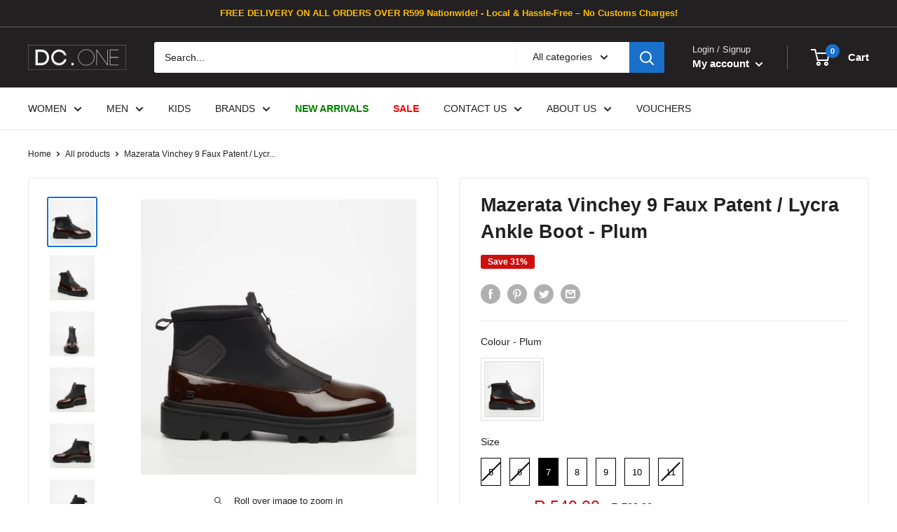

--- FILE ---
content_type: text/html; charset=utf-8
request_url: https://www.google.com/recaptcha/api2/aframe
body_size: 132
content:
<!DOCTYPE HTML><html><head><meta http-equiv="content-type" content="text/html; charset=UTF-8"></head><body><script nonce="1T9Xeoyg6ksoaEDsDxtZog">/** Anti-fraud and anti-abuse applications only. See google.com/recaptcha */ try{var clients={'sodar':'https://pagead2.googlesyndication.com/pagead/sodar?'};window.addEventListener("message",function(a){try{if(a.source===window.parent){var b=JSON.parse(a.data);var c=clients[b['id']];if(c){var d=document.createElement('img');d.src=c+b['params']+'&rc='+(localStorage.getItem("rc::a")?sessionStorage.getItem("rc::b"):"");window.document.body.appendChild(d);sessionStorage.setItem("rc::e",parseInt(sessionStorage.getItem("rc::e")||0)+1);localStorage.setItem("rc::h",'1769035502415');}}}catch(b){}});window.parent.postMessage("_grecaptcha_ready", "*");}catch(b){}</script></body></html>

--- FILE ---
content_type: text/javascript
request_url: https://dc1.co.za/cdn/shop/t/21/assets/custom.js?v=102476495355921946141753432621
body_size: -605
content:
//# sourceMappingURL=/cdn/shop/t/21/assets/custom.js.map?v=102476495355921946141753432621


--- FILE ---
content_type: text/javascript
request_url: https://cdn.starapps.studio/apps/vsk/dc-one/data.js
body_size: 8294
content:
"use strict";"undefined"==typeof window.starapps_data&&(window.starapps_data={}),"undefined"==typeof window.starapps_data.product_groups&&(window.starapps_data.product_groups=[{"id":6458921,"products_preset_id":22064,"collections_swatch":"first_product_image","group_name":"Advika 1","option_name":"Colour","collections_preset_id":null,"display_position":"top","products_swatch":"first_product_image","mobile_products_preset_id":22064,"mobile_products_swatch":"first_product_image","mobile_collections_preset_id":null,"mobile_collections_swatch":"first_product_image","same_products_preset_for_mobile":true,"same_collections_preset_for_mobile":true,"option_values":[{"id":9754980417783,"option_value":"Pink","handle":"heart-sole-advika-1-sneaker-pink","published":true,"swatch_src":null,"swatch_value":null},{"id":9755616870647,"option_value":"Black","handle":"heart-sole-advika-1-sneaker-black","published":true,"swatch_src":null,"swatch_value":null}]},{"id":5685521,"products_preset_id":22064,"collections_swatch":"first_product_image","group_name":"Agua 1","option_name":"Colour","collections_preset_id":null,"display_position":"top","products_swatch":"first_product_image","mobile_products_preset_id":22064,"mobile_products_swatch":"first_product_image","mobile_collections_preset_id":null,"mobile_collections_swatch":"first_product_image","same_products_preset_for_mobile":true,"same_collections_preset_for_mobile":true,"option_values":[{"id":9643489558775,"option_value":"Chocolate","handle":"viabeach-agua-1-high-boot-chocolate","published":true,"swatch_src":null,"swatch_value":null},{"id":9643489591543,"option_value":"Nude","handle":"viabeach-agua-1-high-boot-nude","published":true,"swatch_src":null,"swatch_value":null}]},{"id":6571008,"products_preset_id":22064,"collections_swatch":"first_product_image","group_name":"Aurora 1","option_name":"Colour","collections_preset_id":null,"display_position":"top","products_swatch":"first_product_image","mobile_products_preset_id":22064,"mobile_products_swatch":"first_product_image","mobile_collections_preset_id":null,"mobile_collections_swatch":"first_product_image","same_products_preset_for_mobile":true,"same_collections_preset_for_mobile":true,"option_values":[{"id":9775585460471,"option_value":"Black","handle":"butterfly-classics-aurora-1-faux-leather-wedge-black","published":true,"swatch_src":null,"swatch_value":null},{"id":9775585657079,"option_value":"Navy","handle":"butterfly-classics-aurora-1-faux-leather-wedge-navy","published":true,"swatch_src":null,"swatch_value":null}]},{"id":6461145,"products_preset_id":22064,"collections_swatch":"first_product_image","group_name":"Ayanda 1","option_name":"Colour","collections_preset_id":null,"display_position":"top","products_swatch":"first_product_image","mobile_products_preset_id":22064,"mobile_products_swatch":"first_product_image","mobile_collections_preset_id":null,"mobile_collections_swatch":"first_product_image","same_products_preset_for_mobile":true,"same_collections_preset_for_mobile":true,"option_values":[{"id":9755645313271,"option_value":"Black","handle":"miss-black-ayanda-1-shoe-black","published":true,"swatch_src":null,"swatch_value":null},{"id":9755645346039,"option_value":"White","handle":"miss-black-ayanda-1-shoe-white","published":true,"swatch_src":null,"swatch_value":null}]},{"id":6474023,"products_preset_id":22064,"collections_swatch":"first_product_image","group_name":"Ayanda 3","option_name":"Colour","collections_preset_id":null,"display_position":"top","products_swatch":"first_product_image","mobile_products_preset_id":22064,"mobile_products_swatch":"first_product_image","mobile_collections_preset_id":null,"mobile_collections_swatch":"first_product_image","same_products_preset_for_mobile":true,"same_collections_preset_for_mobile":true,"option_values":[{"id":9762580594935,"option_value":"Black","handle":"miss-black-ayanda-3-shoe-black","published":true,"swatch_src":null,"swatch_value":null},{"id":9762580693239,"option_value":"Nude","handle":"miss-black-ayanda-3-shoe-nude","published":true,"swatch_src":null,"swatch_value":null},{"id":9762580726007,"option_value":"White","handle":"miss-black-ayanda-3-shoe-white","published":true,"swatch_src":null,"swatch_value":null}]},{"id":5481726,"products_preset_id":22064,"collections_swatch":"first_product_image","group_name":"Bae 5","option_name":"Colour","collections_preset_id":null,"display_position":"top","products_swatch":"first_product_image","mobile_products_preset_id":22064,"mobile_products_swatch":"first_product_image","mobile_collections_preset_id":null,"mobile_collections_swatch":"first_product_image","same_products_preset_for_mobile":true,"same_collections_preset_for_mobile":true,"option_values":[{"id":9627147895031,"option_value":"Taupe","handle":"miss-black-bae-5-faux-suede-ankle-boot-taupe","published":true,"swatch_src":null,"swatch_value":null}]},{"id":5433132,"products_preset_id":22064,"collections_swatch":"first_product_image","group_name":"Bae 7","option_name":"Colour","collections_preset_id":null,"display_position":"top","products_swatch":"first_product_image","mobile_products_preset_id":22064,"mobile_products_swatch":"first_product_image","mobile_collections_preset_id":null,"mobile_collections_swatch":"first_product_image","same_products_preset_for_mobile":true,"same_collections_preset_for_mobile":true,"option_values":[{"id":9616775184631,"option_value":"Tan","handle":"miss-black-bae-7-ankle-boot-tan","published":true,"swatch_src":null,"swatch_value":null}]},{"id":5436732,"products_preset_id":22064,"collections_swatch":"first_product_image","group_name":"Blaine 1","option_name":"Colour","collections_preset_id":null,"display_position":"top","products_swatch":"first_product_image","mobile_products_preset_id":22064,"mobile_products_swatch":"first_product_image","mobile_collections_preset_id":null,"mobile_collections_swatch":"first_product_image","same_products_preset_for_mobile":true,"same_collections_preset_for_mobile":true,"option_values":[{"id":9616629498103,"option_value":"Tan","handle":"buttterfly-feet-blaine-1-ankle-boot-tan","published":true,"swatch_src":null,"swatch_value":null},{"id":9616629563639,"option_value":"Taupe","handle":"butterfly-feet-blaine-1-ankle-boot-taupe","published":true,"swatch_src":null,"swatch_value":null}]},{"id":5433123,"products_preset_id":22064,"collections_swatch":"first_product_image","group_name":"Blizzard 2","option_name":"Colour","collections_preset_id":null,"display_position":"top","products_swatch":"first_product_image","mobile_products_preset_id":22064,"mobile_products_swatch":"first_product_image","mobile_collections_preset_id":null,"mobile_collections_swatch":"first_product_image","same_products_preset_for_mobile":true,"same_collections_preset_for_mobile":true,"option_values":[{"id":9617344626935,"option_value":"Black","handle":"viabeach-blizzard-2-ankle-boot-black","published":false,"swatch_src":null,"swatch_value":null}]},{"id":5433113,"products_preset_id":22064,"collections_swatch":"first_product_image","group_name":"Blizzard 4","option_name":"Colour","collections_preset_id":null,"display_position":"top","products_swatch":"first_product_image","mobile_products_preset_id":22064,"mobile_products_swatch":"first_product_image","mobile_collections_preset_id":null,"mobile_collections_swatch":"first_product_image","same_products_preset_for_mobile":true,"same_collections_preset_for_mobile":true,"option_values":[{"id":9617370120439,"option_value":"Black","handle":"viabeach-blizzard-4-casual-black","published":true,"swatch_src":null,"swatch_value":null},{"id":9617370185975,"option_value":"Charcoal","handle":"viabeach-blizzard-4-casual-charcoal","published":true,"swatch_src":null,"swatch_value":null},{"id":9617370251511,"option_value":"Taupe","handle":"viabeach-blizzard-4-casual-taupe","published":true,"swatch_src":null,"swatch_value":null}]},{"id":5622394,"products_preset_id":22064,"collections_swatch":"first_product_image","group_name":"Boss 18","option_name":"Colour","collections_preset_id":null,"display_position":"top","products_swatch":"first_product_image","mobile_products_preset_id":22064,"mobile_products_swatch":"first_product_image","mobile_collections_preset_id":null,"mobile_collections_swatch":"first_product_image","same_products_preset_for_mobile":true,"same_collections_preset_for_mobile":true,"option_values":[{"id":9638998409463,"option_value":"Black","handle":"miss-black-boss-18-court-black","published":true,"swatch_src":null,"swatch_value":null}]},{"id":6042406,"products_preset_id":22064,"collections_swatch":"first_product_image","group_name":"Bou 6","option_name":"Colour","collections_preset_id":null,"display_position":"top","products_swatch":"first_product_image","mobile_products_preset_id":22064,"mobile_products_swatch":"first_product_image","mobile_collections_preset_id":null,"mobile_collections_swatch":"first_product_image","same_products_preset_for_mobile":true,"same_collections_preset_for_mobile":true,"option_values":[{"id":9665876525303,"option_value":"Rose Gold","handle":"miss-black-bou-6-heel-rose-gold","published":true,"swatch_src":null,"swatch_value":null},{"id":9665876558071,"option_value":"Silver ","handle":"miss-black-bou-6-heel-silver","published":true,"swatch_src":null,"swatch_value":null}]},{"id":6481525,"products_preset_id":22064,"collections_swatch":"first_product_image","group_name":"Cathy 1","option_name":"Colour","collections_preset_id":null,"display_position":"top","products_swatch":"first_product_image","mobile_products_preset_id":22064,"mobile_products_swatch":"first_product_image","mobile_collections_preset_id":null,"mobile_collections_swatch":"first_product_image","same_products_preset_for_mobile":true,"same_collections_preset_for_mobile":true,"option_values":[{"id":9734787498231,"option_value":"Rose Gold ","handle":"butterfly-feet-cathy-1-wedge-rose-gold","published":true,"swatch_src":null,"swatch_value":null},{"id":9734787563767,"option_value":"Silver","handle":"butterfly-feet-cathy-1-wedge-silver","published":true,"swatch_src":null,"swatch_value":null}]},{"id":6042403,"products_preset_id":22064,"collections_swatch":"first_product_image","group_name":"Chanel 1","option_name":"Colour","collections_preset_id":null,"display_position":"top","products_swatch":"first_product_image","mobile_products_preset_id":22064,"mobile_products_swatch":"first_product_image","mobile_collections_preset_id":null,"mobile_collections_swatch":"first_product_image","same_products_preset_for_mobile":true,"same_collections_preset_for_mobile":true,"option_values":[{"id":9665926627575,"option_value":"Leopard","handle":"miss-black-chanel-1-heel-leopard","published":true,"swatch_src":null,"swatch_value":null}]},{"id":5721030,"products_preset_id":22064,"collections_swatch":"first_product_image","group_name":"Chelsea 1","option_name":"Colour","collections_preset_id":null,"display_position":"top","products_swatch":"first_product_image","mobile_products_preset_id":22064,"mobile_products_swatch":"first_product_image","mobile_collections_preset_id":null,"mobile_collections_swatch":"first_product_image","same_products_preset_for_mobile":true,"same_collections_preset_for_mobile":true,"option_values":[{"id":9642206003447,"option_value":"Black","handle":"butterfly-feet-chelsea-1-jeans-black","published":true,"swatch_src":null,"swatch_value":null}]},{"id":6544640,"products_preset_id":22064,"collections_swatch":"first_product_image","group_name":"chrysalis","option_name":"Colour","collections_preset_id":null,"display_position":"top","products_swatch":"first_product_image","mobile_products_preset_id":22064,"mobile_products_swatch":"first_product_image","mobile_collections_preset_id":null,"mobile_collections_swatch":"first_product_image","same_products_preset_for_mobile":true,"same_collections_preset_for_mobile":true,"option_values":[{"id":9788167586039,"option_value":"Black","handle":"miss-black-chrysalis-1-heel-black","published":true,"swatch_src":null,"swatch_value":null},{"id":9788167618807,"option_value":"Gold","handle":"miss-black-chrysalis-1-heel-gold","published":true,"swatch_src":null,"swatch_value":null},{"id":9788167651575,"option_value":"Silver","handle":"miss-black-chrysalis-1-heel-silver","published":true,"swatch_src":null,"swatch_value":null}]},{"id":6571006,"products_preset_id":22064,"collections_swatch":"first_product_image","group_name":"Cindi 1","option_name":"Colour","collections_preset_id":null,"display_position":"top","products_swatch":"first_product_image","mobile_products_preset_id":22064,"mobile_products_swatch":"first_product_image","mobile_collections_preset_id":null,"mobile_collections_swatch":"first_product_image","same_products_preset_for_mobile":true,"same_collections_preset_for_mobile":true,"option_values":[{"id":9762470527223,"option_value":"Black","handle":"butterfly-classics-cindi-1-faux-nubuck-pump-black","published":true,"swatch_src":null,"swatch_value":null},{"id":9762470592759,"option_value":"Olive","handle":"butterfly-classics-cindi-1-faux-nubuck-pump-olive","published":true,"swatch_src":null,"swatch_value":null}]},{"id":6481517,"products_preset_id":22064,"collections_swatch":"first_product_image","group_name":"Coconut 21","option_name":"Colour","collections_preset_id":null,"display_position":"top","products_swatch":"first_product_image","mobile_products_preset_id":22064,"mobile_products_swatch":"first_product_image","mobile_collections_preset_id":null,"mobile_collections_swatch":"first_product_image","same_products_preset_for_mobile":true,"same_collections_preset_for_mobile":true,"option_values":[{"id":9736668512503,"option_value":"Black","handle":"viabeach-coconut-21-sandal-black","published":true,"swatch_src":null,"swatch_value":null},{"id":9736668578039,"option_value":"White","handle":"viabeach-coconut-21-sandal-white","published":true,"swatch_src":null,"swatch_value":null},{"id":9736668643575,"option_value":"Chocolate","handle":"viabeach-coconut-21-sandal-chocolate","published":true,"swatch_src":null,"swatch_value":null},{"id":9736668741879,"option_value":"Leopard","handle":"viabeach-coconut-21-sandal-leopard","published":true,"swatch_src":null,"swatch_value":null}]},{"id":6481518,"products_preset_id":22064,"collections_swatch":"first_product_image","group_name":"Coconut 23","option_name":"Colour","collections_preset_id":null,"display_position":"top","products_swatch":"first_product_image","mobile_products_preset_id":22064,"mobile_products_swatch":"first_product_image","mobile_collections_preset_id":null,"mobile_collections_swatch":"first_product_image","same_products_preset_for_mobile":true,"same_collections_preset_for_mobile":true,"option_values":[{"id":9736683749623,"option_value":"Bone","handle":"viabeach-coconut-23-sandal-bone","published":true,"swatch_src":null,"swatch_value":null}]},{"id":6481521,"products_preset_id":22064,"collections_swatch":"first_product_image","group_name":"Coconut 24","option_name":"Colour","collections_preset_id":null,"display_position":"top","products_swatch":"first_product_image","mobile_products_preset_id":22064,"mobile_products_swatch":"first_product_image","mobile_collections_preset_id":null,"mobile_collections_swatch":"first_product_image","same_products_preset_for_mobile":true,"same_collections_preset_for_mobile":true,"option_values":[{"id":9736686600439,"option_value":"Black","handle":"viabeach-coconut-24-sandal-black","published":true,"swatch_src":null,"swatch_value":null}]},{"id":6481513,"products_preset_id":22064,"collections_swatch":"first_product_image","group_name":"Coconut 25","option_name":"Colour","collections_preset_id":null,"display_position":"top","products_swatch":"first_product_image","mobile_products_preset_id":22064,"mobile_products_swatch":"first_product_image","mobile_collections_preset_id":null,"mobile_collections_swatch":"first_product_image","same_products_preset_for_mobile":true,"same_collections_preset_for_mobile":true,"option_values":[{"id":9736693645559,"option_value":"Chocolate","handle":"viabeach-coconut-25-sandal-chocolate","published":true,"swatch_src":null,"swatch_value":null},{"id":9736693678327,"option_value":"White","handle":"viabeach-coconut-25-sandal-white","published":true,"swatch_src":null,"swatch_value":null}]},{"id":6481512,"products_preset_id":22064,"collections_swatch":"first_product_image","group_name":"Coconut 7","option_name":"Colour","collections_preset_id":null,"display_position":"top","products_swatch":"first_product_image","mobile_products_preset_id":22064,"mobile_products_swatch":"first_product_image","mobile_collections_preset_id":null,"mobile_collections_swatch":"first_product_image","same_products_preset_for_mobile":true,"same_collections_preset_for_mobile":true,"option_values":[{"id":9736701346039,"option_value":"Khaki","handle":"viabeach-coconut-7-flat-sandal-khaki","published":true,"swatch_src":null,"swatch_value":null},{"id":9736701247735,"option_value":"Black","handle":"viabeach-coconut-7-flat-sandal-black","published":true,"swatch_src":null,"swatch_value":null}]},{"id":6571010,"products_preset_id":22064,"collections_swatch":"first_product_image","group_name":"Cosetta 1","option_name":"Colour","collections_preset_id":null,"display_position":"top","products_swatch":"first_product_image","mobile_products_preset_id":22064,"mobile_products_swatch":"first_product_image","mobile_collections_preset_id":null,"mobile_collections_swatch":"first_product_image","same_products_preset_for_mobile":true,"same_collections_preset_for_mobile":true,"option_values":[{"id":9762472263927,"option_value":"Black","handle":"butterfly-classics-cosetta-1-faux-leather-low-wedge-black","published":true,"swatch_src":null,"swatch_value":null},{"id":9762472296695,"option_value":"Navy","handle":"butterfly-classics-cosetta-1-faux-leather-low-wedge-navy","published":true,"swatch_src":null,"swatch_value":null}]},{"id":6474034,"products_preset_id":22064,"collections_swatch":"first_product_image","group_name":"Daya 5","option_name":"Colour","collections_preset_id":null,"display_position":"top","products_swatch":"first_product_image","mobile_products_preset_id":22064,"mobile_products_swatch":"first_product_image","mobile_collections_preset_id":null,"mobile_collections_swatch":"first_product_image","same_products_preset_for_mobile":true,"same_collections_preset_for_mobile":true,"option_values":[{"id":9762527346935,"option_value":"Navy","handle":"butterfly-feet-daya-5-shoe-navy","published":true,"swatch_src":null,"swatch_value":null},{"id":9762527445239,"option_value":"Nude","handle":"butterfly-feet-daya-5-shoe-nude","published":true,"swatch_src":null,"swatch_value":null},{"id":9762527478007,"option_value":"Olive","handle":"butterfly-feet-daya-5-shoe-olive","published":true,"swatch_src":null,"swatch_value":null}]},{"id":631263,"products_preset_id":22064,"collections_swatch":"first_product_image","group_name":"Dolinde 1","option_name":"Colour","collections_preset_id":null,"display_position":"top","products_swatch":"first_product_image","mobile_products_preset_id":22064,"mobile_products_swatch":"first_product_image","mobile_collections_preset_id":null,"mobile_collections_swatch":"first_product_image","same_products_preset_for_mobile":true,"same_collections_preset_for_mobile":true,"option_values":[{"id":9616776331511,"option_value":"Black","handle":"miss-black-dolinde-1-high-boot-black","published":true,"swatch_src":null,"swatch_value":null}]},{"id":6571036,"products_preset_id":22064,"collections_swatch":"first_product_image","group_name":"Elia 6","option_name":"Colour","collections_preset_id":null,"display_position":"top","products_swatch":"first_product_image","mobile_products_preset_id":22064,"mobile_products_swatch":"first_product_image","mobile_collections_preset_id":null,"mobile_collections_swatch":"first_product_image","same_products_preset_for_mobile":true,"same_collections_preset_for_mobile":true,"option_values":[{"id":9754189594871,"option_value":"Black","handle":"mazerata-elia-6-faux-wax-shoe-black","published":true,"swatch_src":null,"swatch_value":null},{"id":9754189627639,"option_value":"Burgundy","handle":"mazerata-elia-6-faux-wax-shoe-burgundy","published":true,"swatch_src":null,"swatch_value":null}]},{"id":5685526,"products_preset_id":22064,"collections_swatch":"first_product_image","group_name":"Elizabeth 2","option_name":"Colour","collections_preset_id":null,"display_position":"top","products_swatch":"first_product_image","mobile_products_preset_id":22064,"mobile_products_swatch":"first_product_image","mobile_collections_preset_id":null,"mobile_collections_swatch":"first_product_image","same_products_preset_for_mobile":true,"same_collections_preset_for_mobile":true,"option_values":[{"id":9643465474295,"option_value":"Tan","handle":"miss-black-elizabeth-2-ankle-boot-tan","published":true,"swatch_src":null,"swatch_value":null}]},{"id":5599356,"products_preset_id":22064,"collections_swatch":"first_product_image","group_name":"Felicity 1","option_name":"Colour","collections_preset_id":null,"display_position":"top","products_swatch":"first_product_image","mobile_products_preset_id":22064,"mobile_products_swatch":"first_product_image","mobile_collections_preset_id":null,"mobile_collections_swatch":"first_product_image","same_products_preset_for_mobile":true,"same_collections_preset_for_mobile":true,"option_values":[{"id":9638972195063,"option_value":"Black","handle":"butterfly-feet-felicity-1-heel-black","published":true,"swatch_src":null,"swatch_value":null}]},{"id":6042415,"products_preset_id":22064,"collections_swatch":"first_product_image","group_name":"Fluxx 1","option_name":"Colour","collections_preset_id":null,"display_position":"top","products_swatch":"first_product_image","mobile_products_preset_id":22064,"mobile_products_swatch":"first_product_image","mobile_collections_preset_id":null,"mobile_collections_swatch":"first_product_image","same_products_preset_for_mobile":true,"same_collections_preset_for_mobile":true,"option_values":[{"id":9651436978423,"option_value":"Tan","handle":"nicci-tyler-fluxx-1-genuine-leather-ankle-boot-tan","published":true,"swatch_src":null,"swatch_value":null},{"id":9651437043959,"option_value":"Black","handle":"nicci-tyler-fluxx-1-genuine-leather-ankle-boot-black","published":true,"swatch_src":null,"swatch_value":null}]},{"id":6486187,"products_preset_id":22064,"collections_swatch":"first_product_image","group_name":"Haley 1","option_name":"Colour","collections_preset_id":null,"display_position":"top","products_swatch":"first_product_image","mobile_products_preset_id":22064,"mobile_products_swatch":"first_product_image","mobile_collections_preset_id":null,"mobile_collections_swatch":"first_product_image","same_products_preset_for_mobile":true,"same_collections_preset_for_mobile":true,"option_values":[{"id":9770262462711,"option_value":"Beige","handle":"butterfly-feet-haley-1-flatform-beige","published":true,"swatch_src":null,"swatch_value":null},{"id":9770262495479,"option_value":"Black","handle":"butterfly-feet-haley-1-flatform-black","published":true,"swatch_src":null,"swatch_value":null}]},{"id":6485262,"products_preset_id":22064,"collections_swatch":"first_product_image","group_name":"Hallie 5","option_name":"Colour","collections_preset_id":null,"display_position":"top","products_swatch":"first_product_image","mobile_products_preset_id":22064,"mobile_products_swatch":"first_product_image","mobile_collections_preset_id":null,"mobile_collections_swatch":"first_product_image","same_products_preset_for_mobile":true,"same_collections_preset_for_mobile":true,"option_values":[{"id":9770264789239,"option_value":"Black","handle":"butterfly-feet-hallie-5-sandal-black","published":true,"swatch_src":null,"swatch_value":null},{"id":9770264822007,"option_value":"Leopard","handle":"butterfly-feet-hallie-5-sandal-leopard","published":true,"swatch_src":null,"swatch_value":null},{"id":9770264887543,"option_value":"Tan","handle":"butterfly-feet-hallie-5-sandal-tan","published":true,"swatch_src":null,"swatch_value":null}]},{"id":5928065,"products_preset_id":22064,"collections_swatch":"first_product_image","group_name":"Haylan 2","option_name":"Colour","collections_preset_id":null,"display_position":"top","products_swatch":"first_product_image","mobile_products_preset_id":22064,"mobile_products_swatch":"first_product_image","mobile_collections_preset_id":null,"mobile_collections_swatch":"first_product_image","same_products_preset_for_mobile":true,"same_collections_preset_for_mobile":true,"option_values":[{"id":9651443368183,"option_value":"Black","handle":"nicci-tyler-haylan-2-genuine-leather-high-boot-black","published":true,"swatch_src":null,"swatch_value":null}]},{"id":6042413,"products_preset_id":22064,"collections_swatch":"first_product_image","group_name":"Haylan 4","option_name":"Colour","collections_preset_id":null,"display_position":"top","products_swatch":"first_product_image","mobile_products_preset_id":22064,"mobile_products_swatch":"first_product_image","mobile_collections_preset_id":null,"mobile_collections_swatch":"first_product_image","same_products_preset_for_mobile":true,"same_collections_preset_for_mobile":true,"option_values":[{"id":9651439927543,"option_value":"Black","handle":"nicci-tyler-haylan-4-genuine-leather-ankle-boot-black","published":true,"swatch_src":null,"swatch_value":null},{"id":9651439993079,"option_value":"Tan","handle":"nicci-tyler-haylan-4-genuine-leather-ankle-boot-tan","published":true,"swatch_src":null,"swatch_value":null}]},{"id":6042536,"products_preset_id":22064,"collections_swatch":"first_product_image","group_name":"Hope 1","option_name":"Colour","collections_preset_id":null,"display_position":"top","products_swatch":"first_product_image","mobile_products_preset_id":22064,"mobile_products_swatch":"first_product_image","mobile_collections_preset_id":null,"mobile_collections_swatch":"first_product_image","same_products_preset_for_mobile":true,"same_collections_preset_for_mobile":true,"option_values":[{"id":9616781607159,"option_value":"Black","handle":"miss-black-hope-1-ankle-boot-black","published":true,"swatch_src":null,"swatch_value":null},{"id":9616781705463,"option_value":"Tan ","handle":"miss-black-hope-1-ankle-boot-tan","published":true,"swatch_src":null,"swatch_value":null}]},{"id":5436724,"products_preset_id":22064,"collections_swatch":"first_product_image","group_name":"Huda 15","option_name":"Colour","collections_preset_id":null,"display_position":"top","products_swatch":"first_product_image","mobile_products_preset_id":22064,"mobile_products_swatch":"first_product_image","mobile_collections_preset_id":null,"mobile_collections_swatch":"first_product_image","same_products_preset_for_mobile":true,"same_collections_preset_for_mobile":true,"option_values":[{"id":9616682909943,"option_value":"Black","handle":"butterfly-feet-huda-15-ankle-boot-black","published":true,"swatch_src":null,"swatch_value":null},{"id":9616682942711,"option_value":"Tan","handle":"butterfly-feet-huda-15-ankle-boot-tan","published":true,"swatch_src":null,"swatch_value":null}]},{"id":5436723,"products_preset_id":22064,"collections_swatch":"first_product_image","group_name":"Huda 16","option_name":"Colour","collections_preset_id":null,"display_position":"top","products_swatch":"first_product_image","mobile_products_preset_id":22064,"mobile_products_swatch":"first_product_image","mobile_collections_preset_id":null,"mobile_collections_swatch":"first_product_image","same_products_preset_for_mobile":true,"same_collections_preset_for_mobile":true,"option_values":[{"id":9616683073783,"option_value":"Black","handle":"butterfly-feet-huda-16-high-boot-black","published":true,"swatch_src":null,"swatch_value":null},{"id":9616683172087,"option_value":"Chocolate","handle":"butterfly-feet-huda-16-high-boot-chocolate","published":true,"swatch_src":null,"swatch_value":null}]},{"id":6523697,"products_preset_id":22064,"collections_swatch":"first_product_image","group_name":"Hugi 4","option_name":"Colour","collections_preset_id":null,"display_position":"top","products_swatch":"first_product_image","mobile_products_preset_id":22064,"mobile_products_swatch":"first_product_image","mobile_collections_preset_id":null,"mobile_collections_swatch":"first_product_image","same_products_preset_for_mobile":true,"same_collections_preset_for_mobile":true,"option_values":[{"id":9762565357815,"option_value":"Black","handle":"mazerata-hugi-4-faux-wax-shoe-black","published":true,"swatch_src":null,"swatch_value":null},{"id":9786137018615,"option_value":"Grey","handle":"mazerata-hugi-4-faux-wax-shoe-grey","published":true,"swatch_src":null,"swatch_value":null}]},{"id":6571012,"products_preset_id":22064,"collections_swatch":"first_product_image","group_name":"Isabella 1","option_name":"Colour","collections_preset_id":null,"display_position":"top","products_swatch":"first_product_image","mobile_products_preset_id":22064,"mobile_products_swatch":"first_product_image","mobile_collections_preset_id":null,"mobile_collections_swatch":"first_product_image","same_products_preset_for_mobile":true,"same_collections_preset_for_mobile":true,"option_values":[{"id":9762473083127,"option_value":"Black","handle":"butterfly-classics-isabella-1-faux-leather-low-wedge-black","published":true,"swatch_src":null,"swatch_value":null},{"id":9762473115895,"option_value":"Chocolate","handle":"butterfly-classics-isabella-1-faux-leather-low-wedge-chocolate","published":true,"swatch_src":null,"swatch_value":null}]},{"id":6474017,"products_preset_id":22064,"collections_swatch":"first_product_image","group_name":"Jazz 35","option_name":"Colour","collections_preset_id":null,"display_position":"top","products_swatch":"first_product_image","mobile_products_preset_id":22064,"mobile_products_swatch":"first_product_image","mobile_collections_preset_id":null,"mobile_collections_swatch":"first_product_image","same_products_preset_for_mobile":true,"same_collections_preset_for_mobile":true,"option_values":[{"id":9762605302007,"option_value":"Brown","handle":"miss-black-jazz-35-heel-brown","published":true,"swatch_src":null,"swatch_value":null}]},{"id":6458922,"products_preset_id":22064,"collections_swatch":"first_product_image","group_name":"Jiya 1","option_name":"Colour","collections_preset_id":null,"display_position":"top","products_swatch":"first_product_image","mobile_products_preset_id":22064,"mobile_products_swatch":"first_product_image","mobile_collections_preset_id":null,"mobile_collections_swatch":"first_product_image","same_products_preset_for_mobile":true,"same_collections_preset_for_mobile":true,"option_values":[{"id":9754981761271,"option_value":"Black","handle":"heart-sole-jiya-1-sneaker-black","published":true,"swatch_src":null,"swatch_value":null},{"id":9754981794039,"option_value":"Beige","handle":"heart-sole-jiya-1-sneaker-beige","published":true,"swatch_src":null,"swatch_value":null},{"id":9754981859575,"option_value":"Sage","handle":"heart-sole-jiya-1-sneaker-sage","published":true,"swatch_src":null,"swatch_value":null}]},{"id":6481522,"products_preset_id":22064,"collections_swatch":"first_product_image","group_name":"Jojo 12","option_name":"Colour","collections_preset_id":null,"display_position":"top","products_swatch":"first_product_image","mobile_products_preset_id":22064,"mobile_products_swatch":"first_product_image","mobile_collections_preset_id":null,"mobile_collections_swatch":"first_product_image","same_products_preset_for_mobile":true,"same_collections_preset_for_mobile":true,"option_values":[{"id":9735300972791,"option_value":"Black","handle":"miss-black-jojo-12-wedge-black","published":true,"swatch_src":null,"swatch_value":null},{"id":9735301038327,"option_value":"Blue","handle":"miss-black-jojo-12-wedge-blue","published":true,"swatch_src":null,"swatch_value":null}]},{"id":5436822,"products_preset_id":22064,"collections_swatch":"first_product_image","group_name":"Jones 1","option_name":"Colour","collections_preset_id":null,"display_position":"top","products_swatch":"first_product_image","mobile_products_preset_id":22064,"mobile_products_swatch":"first_product_image","mobile_collections_preset_id":null,"mobile_collections_swatch":"first_product_image","same_products_preset_for_mobile":true,"same_collections_preset_for_mobile":true,"option_values":[{"id":9617378443511,"option_value":"Black","handle":"mazerata-jones-1-faux-wax-formal-black","published":true,"swatch_src":null,"swatch_value":null}]},{"id":5436700,"products_preset_id":22064,"collections_swatch":"first_product_image","group_name":"June 7","option_name":"Colour","collections_preset_id":null,"display_position":"top","products_swatch":"first_product_image","mobile_products_preset_id":22064,"mobile_products_swatch":"first_product_image","mobile_collections_preset_id":null,"mobile_collections_swatch":"first_product_image","same_products_preset_for_mobile":true,"same_collections_preset_for_mobile":true,"option_values":[{"id":9616686448887,"option_value":"Chocolate","handle":"butterfly-feet-june-7-ankle-boot-chocolate","published":true,"swatch_src":null,"swatch_value":null}]},{"id":5928098,"products_preset_id":22064,"collections_swatch":"first_product_image","group_name":"Kanya 1","option_name":"Colour","collections_preset_id":null,"display_position":"top","products_swatch":"first_product_image","mobile_products_preset_id":22064,"mobile_products_swatch":"first_product_image","mobile_collections_preset_id":null,"mobile_collections_swatch":"first_product_image","same_products_preset_for_mobile":true,"same_collections_preset_for_mobile":true,"option_values":[{"id":9651443007735,"option_value":"Chocolate","handle":"nicci-tyler-kanya-1-genuine-suede-leather-combo-ankle-boot-chocolate","published":true,"swatch_src":null,"swatch_value":null}]},{"id":6178290,"products_preset_id":22064,"collections_swatch":"first_product_image","group_name":"Kerene 6","option_name":"Colour","collections_preset_id":null,"display_position":"top","products_swatch":"first_product_image","mobile_products_preset_id":22064,"mobile_products_swatch":"first_product_image","mobile_collections_preset_id":null,"mobile_collections_swatch":"first_product_image","same_products_preset_for_mobile":true,"same_collections_preset_for_mobile":true,"option_values":[{"id":9676655526135,"option_value":"Black","handle":"butterfly-feet-kerene-6-shoe-black","published":true,"swatch_src":null,"swatch_value":null}]},{"id":6262108,"products_preset_id":22064,"collections_swatch":"first_product_image","group_name":"Knox 2 w25","option_name":"Colour","collections_preset_id":null,"display_position":"top","products_swatch":"first_product_image","mobile_products_preset_id":22064,"mobile_products_swatch":"first_product_image","mobile_collections_preset_id":null,"mobile_collections_swatch":"first_product_image","same_products_preset_for_mobile":true,"same_collections_preset_for_mobile":true,"option_values":[{"id":9589499527415,"option_value":"Black","handle":"miss-black-knox-2-ankle-boot-black","published":true,"swatch_src":null,"swatch_value":null}]},{"id":5433157,"products_preset_id":22064,"collections_swatch":"first_product_image","group_name":"Kylee 1","option_name":"Colour","collections_preset_id":null,"display_position":"top","products_swatch":"first_product_image","mobile_products_preset_id":22064,"mobile_products_swatch":"first_product_image","mobile_collections_preset_id":null,"mobile_collections_swatch":"first_product_image","same_products_preset_for_mobile":true,"same_collections_preset_for_mobile":true,"option_values":[{"id":9616704995575,"option_value":"Tan","handle":"butterfly-feet-kylee-1-ankle-boot-tan","published":true,"swatch_src":null,"swatch_value":null}]},{"id":6458923,"products_preset_id":22064,"collections_swatch":"first_product_image","group_name":"Lakshmi 1","option_name":"Colour","collections_preset_id":null,"display_position":"top","products_swatch":"first_product_image","mobile_products_preset_id":22064,"mobile_products_swatch":"first_product_image","mobile_collections_preset_id":null,"mobile_collections_swatch":"first_product_image","same_products_preset_for_mobile":true,"same_collections_preset_for_mobile":true,"option_values":[{"id":9754982121719,"option_value":"Black","handle":"heart-sole-lakshmi-1-sneaker-black","published":true,"swatch_src":null,"swatch_value":null},{"id":9754982154487,"option_value":"White ","handle":"heart-sole-lakshmi-1-sneaker-white","published":true,"swatch_src":null,"swatch_value":null}]},{"id":6474000,"products_preset_id":22064,"collections_swatch":"first_product_image","group_name":"Lanah 1","option_name":"Colour","collections_preset_id":null,"display_position":"top","products_swatch":"first_product_image","mobile_products_preset_id":22064,"mobile_products_swatch":"first_product_image","mobile_collections_preset_id":null,"mobile_collections_swatch":"first_product_image","same_products_preset_for_mobile":true,"same_collections_preset_for_mobile":true,"option_values":[{"id":9754022445303,"option_value":"Beige","handle":"butterfly-feet-lanah-1-wedge-beige","published":true,"swatch_src":null,"swatch_value":null},{"id":9754022478071,"option_value":"Tan","handle":"butterfly-feet-lanah-1-wedge-tan","published":true,"swatch_src":null,"swatch_value":null},{"id":9762533507319,"option_value":"Black","handle":"butterfly-feet-lanah-1-wedge-black","published":true,"swatch_src":null,"swatch_value":null}]},{"id":6481523,"products_preset_id":22064,"collections_swatch":"first_product_image","group_name":"Lavani 1","option_name":"Colour","collections_preset_id":null,"display_position":"top","products_swatch":"first_product_image","mobile_products_preset_id":22064,"mobile_products_swatch":"first_product_image","mobile_collections_preset_id":null,"mobile_collections_swatch":"first_product_image","same_products_preset_for_mobile":true,"same_collections_preset_for_mobile":true,"option_values":[{"id":9736602976503,"option_value":"Gold","handle":"miss-black-lavani-1-shoes-gold","published":true,"swatch_src":null,"swatch_value":null},{"id":9736603009271,"option_value":"Black","handle":"miss-black-lavani-1-shoes-black","published":true,"swatch_src":null,"swatch_value":null},{"id":9736603074807,"option_value":"Silver","handle":"miss-black-lavani-1-shoes-silver","published":true,"swatch_src":null,"swatch_value":null}]},{"id":5599348,"products_preset_id":22064,"collections_swatch":"first_product_image","group_name":"Leandra 1","option_name":"Colour","collections_preset_id":null,"display_position":"top","products_swatch":"first_product_image","mobile_products_preset_id":22064,"mobile_products_swatch":"first_product_image","mobile_collections_preset_id":null,"mobile_collections_swatch":"first_product_image","same_products_preset_for_mobile":true,"same_collections_preset_for_mobile":true,"option_values":[{"id":9638985466103,"option_value":"Beige","handle":"butterfly-feet-leandra-1-court-beige","published":true,"swatch_src":null,"swatch_value":null}]},{"id":5424792,"products_preset_id":22064,"collections_swatch":"first_product_image","group_name":"Lipton 1","option_name":"Colour","collections_preset_id":null,"display_position":"top","products_swatch":"first_product_image","mobile_products_preset_id":22064,"mobile_products_swatch":"first_product_image","mobile_collections_preset_id":null,"mobile_collections_swatch":"first_product_image","same_products_preset_for_mobile":true,"same_collections_preset_for_mobile":true,"option_values":[{"id":9770389111031,"option_value":"Black","handle":"viabeach-lipton-1-sneaker-black","published":true,"swatch_src":null,"swatch_value":null},{"id":9813797011703,"option_value":null,"handle":"viabeach-lipton-1-sneaker-blue","published":true,"swatch_src":null,"swatch_value":null}]},{"id":5622400,"products_preset_id":22064,"collections_swatch":"first_product_image","group_name":"Lively 11","option_name":"Colour","collections_preset_id":null,"display_position":"top","products_swatch":"first_product_image","mobile_products_preset_id":22064,"mobile_products_swatch":"first_product_image","mobile_collections_preset_id":null,"mobile_collections_swatch":"first_product_image","same_products_preset_for_mobile":true,"same_collections_preset_for_mobile":true,"option_values":[{"id":9638996803831,"option_value":"Black","handle":"butterfly-feet-lively-11-ankle-boot-black","published":true,"swatch_src":null,"swatch_value":null}]},{"id":5622399,"products_preset_id":22064,"collections_swatch":"first_product_image","group_name":"Lively 12","option_name":"Colour","collections_preset_id":null,"display_position":"top","products_swatch":"first_product_image","mobile_products_preset_id":22064,"mobile_products_swatch":"first_product_image","mobile_collections_preset_id":null,"mobile_collections_swatch":"first_product_image","same_products_preset_for_mobile":true,"same_collections_preset_for_mobile":true,"option_values":[{"id":9638996869367,"option_value":"Black","handle":"butterfly-feet-lively-12-ankle-boot-black","published":true,"swatch_src":null,"swatch_value":null}]},{"id":5685529,"products_preset_id":22064,"collections_swatch":"first_product_image","group_name":"Lively 15","option_name":"Colour","collections_preset_id":null,"display_position":"top","products_swatch":"first_product_image","mobile_products_preset_id":22064,"mobile_products_swatch":"first_product_image","mobile_collections_preset_id":null,"mobile_collections_swatch":"first_product_image","same_products_preset_for_mobile":true,"same_collections_preset_for_mobile":true,"option_values":[{"id":9643454955767,"option_value":"Black","handle":"butterfly-feet-lively-15-high-boot-black","published":true,"swatch_src":null,"swatch_value":null}]},{"id":5721028,"products_preset_id":22064,"collections_swatch":"first_product_image","group_name":"Lively 7","option_name":"Colour","collections_preset_id":null,"display_position":"top","products_swatch":"first_product_image","mobile_products_preset_id":22064,"mobile_products_swatch":"first_product_image","mobile_collections_preset_id":null,"mobile_collections_swatch":"first_product_image","same_products_preset_for_mobile":true,"same_collections_preset_for_mobile":true,"option_values":[{"id":9643455578359,"option_value":"Red","handle":"butterfly-feet-lively-7-high-boot-red","published":true,"swatch_src":null,"swatch_value":null},{"id":9643455611127,"option_value":"Black","handle":"butterfly-feet-lively-7-high-boot-black","published":true,"swatch_src":null,"swatch_value":null}]},{"id":6173991,"products_preset_id":22064,"collections_swatch":"first_product_image","group_name":"Livley 16","option_name":"Colour","collections_preset_id":null,"display_position":"top","products_swatch":"first_product_image","mobile_products_preset_id":22064,"mobile_products_swatch":"first_product_image","mobile_collections_preset_id":null,"mobile_collections_swatch":"first_product_image","same_products_preset_for_mobile":true,"same_collections_preset_for_mobile":true,"option_values":[{"id":9676662407415,"option_value":"Black","handle":"butterfly-feet-lively-16-heel-black","published":true,"swatch_src":null,"swatch_value":null},{"id":9676662505719,"option_value":"Chocolate","handle":"butterfly-feet-lively-16-heel-chocolate","published":true,"swatch_src":null,"swatch_value":null},{"id":9676662571255,"option_value":"Taupe","handle":"butterfly-feet-lively-16-heel-taupe","published":true,"swatch_src":null,"swatch_value":null}]},{"id":3876686,"products_preset_id":22064,"collections_swatch":"first_product_image","group_name":"Lola 1","option_name":"Colour","collections_preset_id":null,"display_position":"top","products_swatch":"first_product_image","mobile_products_preset_id":22064,"mobile_products_swatch":"first_product_image","mobile_collections_preset_id":null,"mobile_collections_swatch":"first_product_image","same_products_preset_for_mobile":true,"same_collections_preset_for_mobile":true,"option_values":[{"id":9736609267959,"option_value":"Leopard","handle":"miss-black-lola-1-court-leopard","published":true,"swatch_src":null,"swatch_value":null},{"id":9736609333495,"option_value":"Blue","handle":"miss-black-lola-1-court-blue","published":true,"swatch_src":null,"swatch_value":null}]},{"id":5463472,"products_preset_id":22064,"collections_swatch":"first_product_image","group_name":"Lola 46","option_name":"Colour","collections_preset_id":null,"display_position":"top","products_swatch":"first_product_image","mobile_products_preset_id":22064,"mobile_products_swatch":"first_product_image","mobile_collections_preset_id":null,"mobile_collections_swatch":"first_product_image","same_products_preset_for_mobile":true,"same_collections_preset_for_mobile":true,"option_values":[{"id":9598734336247,"option_value":"Tan","handle":"miss-black-lola-46-court-tan","published":true,"swatch_src":null,"swatch_value":null}]},{"id":6178237,"products_preset_id":22064,"collections_swatch":"first_product_image","group_name":"Lola 50","option_name":"Colour","collections_preset_id":null,"display_position":"top","products_swatch":"first_product_image","mobile_products_preset_id":22064,"mobile_products_swatch":"first_product_image","mobile_collections_preset_id":null,"mobile_collections_swatch":"first_product_image","same_products_preset_for_mobile":true,"same_collections_preset_for_mobile":true,"option_values":[{"id":9680638410999,"option_value":"Black","handle":"miss-black-lola-50-court-black","published":true,"swatch_src":null,"swatch_value":null},{"id":9680638443767,"option_value":"Gold","handle":"miss-black-lola-50-court-gold","published":true,"swatch_src":null,"swatch_value":null}]},{"id":6481524,"products_preset_id":22064,"collections_swatch":"first_product_image","group_name":"Lola 53","option_name":"Colour","collections_preset_id":null,"display_position":"top","products_swatch":"first_product_image","mobile_products_preset_id":22064,"mobile_products_swatch":"first_product_image","mobile_collections_preset_id":null,"mobile_collections_swatch":"first_product_image","same_products_preset_for_mobile":true,"same_collections_preset_for_mobile":true,"option_values":[{"id":9736610676983,"option_value":"Black","handle":"miss-black-lola-53-court-black","published":true,"swatch_src":null,"swatch_value":null},{"id":9736610709751,"option_value":"Nude","handle":"miss-black-lola-53-court-nude","published":true,"swatch_src":null,"swatch_value":null},{"id":9736610742519,"option_value":"Tan","handle":"miss-black-lola-53-court-tan-1","published":true,"swatch_src":null,"swatch_value":null}]},{"id":6474008,"products_preset_id":22064,"collections_swatch":"first_product_image","group_name":"Lola 56","option_name":"Colour","collections_preset_id":null,"display_position":"top","products_swatch":"first_product_image","mobile_products_preset_id":22064,"mobile_products_swatch":"first_product_image","mobile_collections_preset_id":null,"mobile_collections_swatch":"first_product_image","same_products_preset_for_mobile":true,"same_collections_preset_for_mobile":true,"option_values":[{"id":9763226058999,"option_value":"Black","handle":"miss-black-lola-56-court-black","published":true,"swatch_src":null,"swatch_value":null},{"id":9763226124535,"option_value":"Stone","handle":"miss-black-lola-56-court-stone","published":true,"swatch_src":null,"swatch_value":null}]},{"id":6042399,"products_preset_id":22064,"collections_swatch":"first_product_image","group_name":"Louisa 1","option_name":"Colour","collections_preset_id":null,"display_position":"top","products_swatch":"first_product_image","mobile_products_preset_id":22064,"mobile_products_swatch":"first_product_image","mobile_collections_preset_id":null,"mobile_collections_swatch":"first_product_image","same_products_preset_for_mobile":true,"same_collections_preset_for_mobile":true,"option_values":[{"id":9666048196855,"option_value":"Gold","handle":"miss-black-louisa-1-pump-gold","published":true,"swatch_src":null,"swatch_value":null},{"id":9666048295159,"option_value":"Leopard ","handle":"miss-black-louisa-1-pump-leopard","published":true,"swatch_src":null,"swatch_value":null}]},{"id":6521348,"products_preset_id":22064,"collections_swatch":"first_product_image","group_name":"Lune 2","option_name":"Colour","collections_preset_id":null,"display_position":"top","products_swatch":"first_product_image","mobile_products_preset_id":22064,"mobile_products_swatch":"first_product_image","mobile_collections_preset_id":null,"mobile_collections_swatch":"first_product_image","same_products_preset_for_mobile":true,"same_collections_preset_for_mobile":true,"option_values":[{"id":9773509837047,"option_value":"Black","handle":"heart-sole-lune-2-sandal-black","published":true,"swatch_src":null,"swatch_value":null},{"id":9773509869815,"option_value":"Beige","handle":"heart-sole-lune-2-sandal-beige","published":true,"swatch_src":null,"swatch_value":null},{"id":9773509902583,"option_value":"Blue","handle":"heart-sole-lune-2-sandal-blue","published":true,"swatch_src":null,"swatch_value":null}]},{"id":5622396,"products_preset_id":22064,"collections_swatch":"first_product_image","group_name":"Luther 1","option_name":"Colour","collections_preset_id":null,"display_position":"top","products_swatch":"first_product_image","mobile_products_preset_id":22064,"mobile_products_swatch":"first_product_image","mobile_collections_preset_id":null,"mobile_collections_swatch":"first_product_image","same_products_preset_for_mobile":true,"same_collections_preset_for_mobile":true,"option_values":[{"id":9638997426423,"option_value":"Black","handle":"mazerata-luther-1-faux-nubuck-lycra-sneaker-black","published":true,"swatch_src":null,"swatch_value":null}]},{"id":6042433,"products_preset_id":22064,"collections_swatch":"first_product_image","group_name":"Mauritzio 23","option_name":"Colour","collections_preset_id":null,"display_position":"top","products_swatch":"first_product_image","mobile_products_preset_id":22064,"mobile_products_swatch":"first_product_image","mobile_collections_preset_id":null,"mobile_collections_swatch":"first_product_image","same_products_preset_for_mobile":true,"same_collections_preset_for_mobile":true,"option_values":[{"id":9646384414967,"option_value":"Black","handle":"roberto-morino-mauritzio-23-leather-black","published":true,"swatch_src":null,"swatch_value":null}]},{"id":6042430,"products_preset_id":22064,"collections_swatch":"first_product_image","group_name":"Mauritzio 26","option_name":"Colour","collections_preset_id":null,"display_position":"top","products_swatch":"first_product_image","mobile_products_preset_id":22064,"mobile_products_swatch":"first_product_image","mobile_collections_preset_id":null,"mobile_collections_swatch":"first_product_image","same_products_preset_for_mobile":true,"same_collections_preset_for_mobile":true,"option_values":[{"id":9646386151671,"option_value":"Tan","handle":"roberto-morino-mauritzio-26-leather-formal-shoe-tan","published":true,"swatch_src":null,"swatch_value":null}]},{"id":6042429,"products_preset_id":22064,"collections_swatch":"first_product_image","group_name":"Mauritzio 30","option_name":"Colour","collections_preset_id":null,"display_position":"top","products_swatch":"first_product_image","mobile_products_preset_id":22064,"mobile_products_swatch":"first_product_image","mobile_collections_preset_id":null,"mobile_collections_swatch":"first_product_image","same_products_preset_for_mobile":true,"same_collections_preset_for_mobile":true,"option_values":[{"id":9646386217207,"option_value":"Tan","handle":"roberto-morino-mauritzio-30-leather-formal-shoe-tan","published":true,"swatch_src":null,"swatch_value":null},{"id":9646386249975,"option_value":"Black","handle":"roberto-morino-mauritzio-30-leather-formal-shoe-black","published":true,"swatch_src":null,"swatch_value":null}]},{"id":6474033,"products_preset_id":22064,"collections_swatch":"first_product_image","group_name":"Mieko 1","option_name":"Colour","collections_preset_id":null,"display_position":"top","products_swatch":"first_product_image","mobile_products_preset_id":22064,"mobile_products_swatch":"first_product_image","mobile_collections_preset_id":null,"mobile_collections_swatch":"first_product_image","same_products_preset_for_mobile":true,"same_collections_preset_for_mobile":true,"option_values":[{"id":9754022740215,"option_value":"Black","handle":"butterfly-feet-mieko-1-flatform-black","published":true,"swatch_src":null,"swatch_value":null},{"id":9762537275639,"option_value":"Olive","handle":"butterfly-feet-mieko-1-flatform-olive","published":true,"swatch_src":null,"swatch_value":null},{"id":9762537373943,"option_value":"Beige","handle":"butterfly-feet-mieko-1-flatform-beige","published":true,"swatch_src":null,"swatch_value":null}]},{"id":6506766,"products_preset_id":22064,"collections_swatch":"first_product_image","group_name":"Moniker 9","option_name":"Colour","collections_preset_id":null,"display_position":"top","products_swatch":"first_product_image","mobile_products_preset_id":22064,"mobile_products_swatch":"first_product_image","mobile_collections_preset_id":null,"mobile_collections_swatch":"first_product_image","same_products_preset_for_mobile":true,"same_collections_preset_for_mobile":true,"option_values":[{"id":9736615756023,"option_value":"Black","handle":"miss-black-moniker-9-wedge-black","published":true,"swatch_src":null,"swatch_value":null}]},{"id":6571009,"products_preset_id":22064,"collections_swatch":"first_product_image","group_name":"Moxie 1","option_name":"Colour","collections_preset_id":null,"display_position":"top","products_swatch":"first_product_image","mobile_products_preset_id":22064,"mobile_products_swatch":"first_product_image","mobile_collections_preset_id":null,"mobile_collections_swatch":"first_product_image","same_products_preset_for_mobile":true,"same_collections_preset_for_mobile":true,"option_values":[{"id":9762475016439,"option_value":"Black","handle":"butterfly-classics-moxie-1-faux-leather-low-wedge-black","published":true,"swatch_src":null,"swatch_value":null},{"id":9762475081975,"option_value":"Chocolate","handle":"butterfly-classics-moxie-1-faux-leather-low-wedge-chocolate","published":true,"swatch_src":null,"swatch_value":null}]},{"id":6552970,"products_preset_id":22064,"collections_swatch":"first_product_image","group_name":"Naledi 4","option_name":"Colour","collections_preset_id":null,"display_position":"top","products_swatch":"first_product_image","mobile_products_preset_id":22064,"mobile_products_swatch":"first_product_image","mobile_collections_preset_id":null,"mobile_collections_swatch":"first_product_image","same_products_preset_for_mobile":true,"same_collections_preset_for_mobile":true,"option_values":[{"id":9788169617655,"option_value":"Black","handle":"miss-black-naledi-4-sandal-black","published":true,"swatch_src":null,"swatch_value":null},{"id":9788169781495,"option_value":"White","handle":"miss-black-naledi-4-sandal-white","published":true,"swatch_src":null,"swatch_value":null}]},{"id":5436820,"products_preset_id":22064,"collections_swatch":"first_product_image","group_name":"Neyo 1","option_name":"Colour","collections_preset_id":null,"display_position":"top","products_swatch":"first_product_image","mobile_products_preset_id":22064,"mobile_products_swatch":"first_product_image","mobile_collections_preset_id":null,"mobile_collections_swatch":"first_product_image","same_products_preset_for_mobile":true,"same_collections_preset_for_mobile":true,"option_values":[{"id":9617381032183,"option_value":"Black","handle":"mazerata-neyo-1-faux-wax-canvas-ankle-boot-black","published":true,"swatch_src":null,"swatch_value":null},{"id":9617381097719,"option_value":"Taupe","handle":"mazerata-neyo-1-faux-wax-canvas-ankle-boot-taupe","published":true,"swatch_src":null,"swatch_value":null}]},{"id":6481502,"products_preset_id":22064,"collections_swatch":"first_product_image","group_name":"Nola 3","option_name":"Colour","collections_preset_id":null,"display_position":"top","products_swatch":"first_product_image","mobile_products_preset_id":22064,"mobile_products_swatch":"first_product_image","mobile_collections_preset_id":null,"mobile_collections_swatch":"first_product_image","same_products_preset_for_mobile":true,"same_collections_preset_for_mobile":true,"option_values":[{"id":9756045017335,"option_value":"Black","handle":"miss-black-nola-3-court-black","published":true,"swatch_src":null,"swatch_value":null},{"id":9756045050103,"option_value":"Red","handle":"miss-black-nola-3-court-red","published":true,"swatch_src":null,"swatch_value":null},{"id":9756045082871,"option_value":"White","handle":"miss-black-nola-3-court-white","published":true,"swatch_src":null,"swatch_value":null}]},{"id":5436670,"products_preset_id":22064,"collections_swatch":"first_product_image","group_name":"Norva 1","option_name":"Colour","collections_preset_id":null,"display_position":"top","products_swatch":"first_product_image","mobile_products_preset_id":22064,"mobile_products_swatch":"first_product_image","mobile_collections_preset_id":null,"mobile_collections_swatch":"first_product_image","same_products_preset_for_mobile":true,"same_collections_preset_for_mobile":true,"option_values":[{"id":9616710926583,"option_value":"Black","handle":"butterfly-feet-norva-1-ankle-boot-black","published":true,"swatch_src":null,"swatch_value":null},{"id":9616710992119,"option_value":"Chocolate","handle":"butterfly-feet-norva-1-ankle-boot-chocolate","published":true,"swatch_src":null,"swatch_value":null}]},{"id":5436665,"products_preset_id":22064,"collections_swatch":"first_product_image","group_name":"Noxer 2","option_name":"Colour","collections_preset_id":null,"display_position":"top","products_swatch":"first_product_image","mobile_products_preset_id":22064,"mobile_products_swatch":"first_product_image","mobile_collections_preset_id":null,"mobile_collections_swatch":"first_product_image","same_products_preset_for_mobile":true,"same_collections_preset_for_mobile":true,"option_values":[{"id":9616715972855,"option_value":"Navy","handle":"butterfly-feet-noxer-2-ankle-boot-navy","published":true,"swatch_src":null,"swatch_value":null},{"id":9616716005623,"option_value":"Tan","handle":"butterfly-feet-noxer-2-ankle-boot-tan","published":true,"swatch_src":null,"swatch_value":null}]},{"id":5436662,"products_preset_id":22064,"collections_swatch":"first_product_image","group_name":"Noxer 3","option_name":"Colour","collections_preset_id":null,"display_position":"top","products_swatch":"first_product_image","mobile_products_preset_id":22064,"mobile_products_swatch":"first_product_image","mobile_collections_preset_id":null,"mobile_collections_swatch":"first_product_image","same_products_preset_for_mobile":true,"same_collections_preset_for_mobile":true,"option_values":[{"id":9616716202231,"option_value":"Tan","handle":"butterfly-feet-noxer-3-ankle-boot-tan","published":true,"swatch_src":null,"swatch_value":null}]},{"id":5436661,"products_preset_id":22064,"collections_swatch":"first_product_image","group_name":"Noxer 4","option_name":"Colour","collections_preset_id":null,"display_position":"top","products_swatch":"first_product_image","mobile_products_preset_id":22064,"mobile_products_swatch":"first_product_image","mobile_collections_preset_id":null,"mobile_collections_swatch":"first_product_image","same_products_preset_for_mobile":true,"same_collections_preset_for_mobile":true,"option_values":[{"id":9616716267767,"option_value":"Black","handle":"butterfly-feet-noxer-4-ankle-boot-black","published":true,"swatch_src":null,"swatch_value":null},{"id":9616716300535,"option_value":"Chocolate ","handle":"butterfly-feet-noxer-4-ankle-boot-chocolate","published":true,"swatch_src":null,"swatch_value":null}]},{"id":5928062,"products_preset_id":22064,"collections_swatch":"first_product_image","group_name":"Oasis 1","option_name":"Colour","collections_preset_id":null,"display_position":"top","products_swatch":"first_product_image","mobile_products_preset_id":22064,"mobile_products_swatch":"first_product_image","mobile_collections_preset_id":null,"mobile_collections_swatch":"first_product_image","same_products_preset_for_mobile":true,"same_collections_preset_for_mobile":true,"option_values":[{"id":9651451691255,"option_value":"Taupe","handle":"nicci-tyler-oasis-1-genuine-leather-sneaker-taupe","published":true,"swatch_src":null,"swatch_value":null}]},{"id":6178287,"products_preset_id":22064,"collections_swatch":"first_product_image","group_name":"Paige 2","option_name":"Colour","collections_preset_id":null,"display_position":"top","products_swatch":"first_product_image","mobile_products_preset_id":22064,"mobile_products_swatch":"first_product_image","mobile_collections_preset_id":null,"mobile_collections_swatch":"first_product_image","same_products_preset_for_mobile":true,"same_collections_preset_for_mobile":true,"option_values":[{"id":9676676038903,"option_value":"Silver ","handle":"butterfly-feet-paige-2-heel-silver","published":true,"swatch_src":null,"swatch_value":null}]},{"id":5432816,"products_preset_id":22064,"collections_swatch":"first_product_image","group_name":"Palaid 4","option_name":"Colour","collections_preset_id":null,"display_position":"top","products_swatch":"first_product_image","mobile_products_preset_id":22064,"mobile_products_swatch":"first_product_image","mobile_collections_preset_id":null,"mobile_collections_swatch":"first_product_image","same_products_preset_for_mobile":true,"same_collections_preset_for_mobile":true,"option_values":[{"id":9596645638391,"option_value":"Grey","handle":"urbanart-palaid-4-lycra-sneaker-grey","published":true,"swatch_src":null,"swatch_value":null},{"id":9596645671159,"option_value":"Olive","handle":"urbanart-palaid-4-lycra-sneaker-olive","published":true,"swatch_src":null,"swatch_value":null},{"id":9596645736695,"option_value":"Black","handle":"urbanart-palaid-4-lycra-sneaker-black","published":true,"swatch_src":null,"swatch_value":null},{"id":9596645802231,"option_value":"Navy","handle":"urbanart-palaid-4-lycra-sneaker-navy","published":true,"swatch_src":null,"swatch_value":null},{"id":9596645867767,"option_value":"Tan","handle":"urbanart-palaid-4-lycra-sneaker-tan","published":true,"swatch_src":null,"swatch_value":null}]},{"id":6042398,"products_preset_id":22064,"collections_swatch":"first_product_image","group_name":"Panna 2","option_name":"Colour","collections_preset_id":null,"display_position":"top","products_swatch":"first_product_image","mobile_products_preset_id":22064,"mobile_products_swatch":"first_product_image","mobile_collections_preset_id":null,"mobile_collections_swatch":"first_product_image","same_products_preset_for_mobile":true,"same_collections_preset_for_mobile":true,"option_values":[{"id":9666085617911,"option_value":"Silver","handle":"miss-black-panna-2-heel-silver","published":true,"swatch_src":null,"swatch_value":null}]},{"id":5603786,"products_preset_id":22064,"collections_swatch":"first_product_image","group_name":"Petite 1","option_name":"Colour","collections_preset_id":null,"display_position":"top","products_swatch":"first_product_image","mobile_products_preset_id":22064,"mobile_products_swatch":"first_product_image","mobile_collections_preset_id":null,"mobile_collections_swatch":"first_product_image","same_products_preset_for_mobile":true,"same_collections_preset_for_mobile":true,"option_values":[{"id":9639008436471,"option_value":"Black","handle":"miss-black-petite-1-ankle-boot-black","published":true,"swatch_src":null,"swatch_value":null},{"id":9639008469239,"option_value":"Bone","handle":"miss-black-petite-1-ankle-boot-bone","published":true,"swatch_src":null,"swatch_value":null},{"id":9639008502007,"option_value":"Chocolate","handle":"miss-black-petite-1-ankle-boot-chocolate","published":true,"swatch_src":null,"swatch_value":null}]},{"id":5685525,"products_preset_id":22064,"collections_swatch":"first_product_image","group_name":"Petite 2","option_name":"Colour","collections_preset_id":null,"display_position":"top","products_swatch":"first_product_image","mobile_products_preset_id":22064,"mobile_products_swatch":"first_product_image","mobile_collections_preset_id":null,"mobile_collections_swatch":"first_product_image","same_products_preset_for_mobile":true,"same_collections_preset_for_mobile":true,"option_values":[{"id":9643481039095,"option_value":"Camel","handle":"miss-black-petite-2-high-boot-camel","published":true,"swatch_src":null,"swatch_value":null}]},{"id":5685523,"products_preset_id":22064,"collections_swatch":"first_product_image","group_name":"Petite 3","option_name":"Colour","collections_preset_id":null,"display_position":"top","products_swatch":"first_product_image","mobile_products_preset_id":22064,"mobile_products_swatch":"first_product_image","mobile_collections_preset_id":null,"mobile_collections_swatch":"first_product_image","same_products_preset_for_mobile":true,"same_collections_preset_for_mobile":true,"option_values":[{"id":9643482611959,"option_value":"Blue","handle":"miss-black-petite-3-high-boot-blue","published":true,"swatch_src":null,"swatch_value":null}]},{"id":5424699,"products_preset_id":22064,"collections_swatch":"first_product_image","group_name":"Phoenix 1","option_name":"Colour","collections_preset_id":null,"display_position":"top","products_swatch":"first_product_image","mobile_products_preset_id":22064,"mobile_products_swatch":"first_product_image","mobile_collections_preset_id":null,"mobile_collections_swatch":"first_product_image","same_products_preset_for_mobile":true,"same_collections_preset_for_mobile":true,"option_values":[{"id":9600473432311,"option_value":"Black","handle":"butterfly-feet-phoenix-1-sneaker-black","published":true,"swatch_src":null,"swatch_value":null}]},{"id":5436786,"products_preset_id":22064,"collections_swatch":"first_product_image","group_name":"Play 2","option_name":"Colour","collections_preset_id":null,"display_position":"top","products_swatch":"first_product_image","mobile_products_preset_id":22064,"mobile_products_swatch":"first_product_image","mobile_collections_preset_id":null,"mobile_collections_swatch":"first_product_image","same_products_preset_for_mobile":true,"same_collections_preset_for_mobile":true,"option_values":[{"id":9617444733175,"option_value":"Olive","handle":"urbanart-play-2-faux-nubuck-mesh-sneaker-olive","published":true,"swatch_src":null,"swatch_value":null},{"id":9617444798711,"option_value":"Grey","handle":"urbanart-play-2-faux-nubuck-mesh-sneaker-grey","published":true,"swatch_src":null,"swatch_value":null}]},{"id":5432820,"products_preset_id":22064,"collections_swatch":"first_product_image","group_name":"Play 4","option_name":"Colour","collections_preset_id":null,"display_position":"top","products_swatch":"first_product_image","mobile_products_preset_id":22064,"mobile_products_swatch":"first_product_image","mobile_collections_preset_id":null,"mobile_collections_swatch":"first_product_image","same_products_preset_for_mobile":true,"same_collections_preset_for_mobile":true,"option_values":[{"id":9617444536567,"option_value":"Black","handle":"urbanart-play-4-mesh-faux-suede-sneaker-black","published":true,"swatch_src":null,"swatch_value":null},{"id":9617444634871,"option_value":"Olive","handle":"urbanart-play-4-mesh-faux-suede-sneaker-olive","published":true,"swatch_src":null,"swatch_value":null}]},{"id":6178234,"products_preset_id":22064,"collections_swatch":"first_product_image","group_name":"Porter 1","option_name":"Colour","collections_preset_id":null,"display_position":"top","products_swatch":"first_product_image","mobile_products_preset_id":22064,"mobile_products_swatch":"first_product_image","mobile_collections_preset_id":null,"mobile_collections_swatch":"first_product_image","same_products_preset_for_mobile":true,"same_collections_preset_for_mobile":true,"option_values":[{"id":9680640114935,"option_value":"Black","handle":"miss-black-porter-1-pump-black","published":true,"swatch_src":null,"swatch_value":null}]},{"id":6481511,"products_preset_id":22064,"collections_swatch":"first_product_image","group_name":"Qork 1","option_name":"Colour","collections_preset_id":null,"display_position":"top","products_swatch":"first_product_image","mobile_products_preset_id":22064,"mobile_products_swatch":"first_product_image","mobile_collections_preset_id":null,"mobile_collections_swatch":"first_product_image","same_products_preset_for_mobile":true,"same_collections_preset_for_mobile":true,"option_values":[{"id":9763244867831,"option_value":"Black","handle":"viabeach-qork-1-sandal-black","published":true,"swatch_src":null,"swatch_value":null},{"id":9763244900599,"option_value":"Blue","handle":"viabeach-qork-1-sandal-blue","published":true,"swatch_src":null,"swatch_value":null},{"id":9763244933367,"option_value":"Leopard","handle":"viabeach-qork-1-sandal-leopard","published":true,"swatch_src":null,"swatch_value":null},{"id":9763244966135,"option_value":"Pink","handle":"viabeach-qork-1-sandal-pink","published":true,"swatch_src":null,"swatch_value":null}]},{"id":6481510,"products_preset_id":22064,"collections_swatch":"first_product_image","group_name":"Qork 2","option_name":"Colour","collections_preset_id":null,"display_position":"top","products_swatch":"first_product_image","mobile_products_preset_id":22064,"mobile_products_swatch":"first_product_image","mobile_collections_preset_id":null,"mobile_collections_swatch":"first_product_image","same_products_preset_for_mobile":true,"same_collections_preset_for_mobile":true,"option_values":[{"id":9763250634999,"option_value":"Black","handle":"viabeach-qork-2-sandal-black","published":true,"swatch_src":null,"swatch_value":null},{"id":9763250733303,"option_value":"Leopard","handle":"viabeach-qork-2-sandal-leopard","published":true,"swatch_src":null,"swatch_value":null},{"id":9763250766071,"option_value":"White","handle":"viabeach-qork-2-sandal-white","published":true,"swatch_src":null,"swatch_value":null}]},{"id":6481509,"products_preset_id":22064,"collections_swatch":"first_product_image","group_name":"Qork 4","option_name":"Colour","collections_preset_id":null,"display_position":"top","products_swatch":"first_product_image","mobile_products_preset_id":22064,"mobile_products_swatch":"first_product_image","mobile_collections_preset_id":null,"mobile_collections_swatch":"first_product_image","same_products_preset_for_mobile":true,"same_collections_preset_for_mobile":true,"option_values":[{"id":9763251814647,"option_value":"Taupe","handle":"viabeach-qork-4-sandal-taupe","published":true,"swatch_src":null,"swatch_value":null},{"id":9763251716343,"option_value":"Black","handle":"viabeach-qork-4-sandal-black","published":true,"swatch_src":null,"swatch_value":null}]},{"id":6481508,"products_preset_id":22064,"collections_swatch":"first_product_image","group_name":"Qork 5","option_name":"Colour","collections_preset_id":null,"display_position":"top","products_swatch":"first_product_image","mobile_products_preset_id":22064,"mobile_products_swatch":"first_product_image","mobile_collections_preset_id":null,"mobile_collections_swatch":"first_product_image","same_products_preset_for_mobile":true,"same_collections_preset_for_mobile":true,"option_values":[{"id":9763274555639,"option_value":"Black","handle":"viabeach-qork-5-sandal-black","published":true,"swatch_src":null,"swatch_value":null},{"id":9763274588407,"option_value":"Taupe","handle":"viabeach-qork-5-sandal-taupe","published":true,"swatch_src":null,"swatch_value":null}]},{"id":5436817,"products_preset_id":22064,"collections_swatch":"first_product_image","group_name":"Raymond 3","option_name":"Colour","collections_preset_id":null,"display_position":"top","products_swatch":"first_product_image","mobile_products_preset_id":22064,"mobile_products_swatch":"first_product_image","mobile_collections_preset_id":null,"mobile_collections_swatch":"first_product_image","same_products_preset_for_mobile":true,"same_collections_preset_for_mobile":true,"option_values":[{"id":9617388208375,"option_value":"Black","handle":"mazerata-raymond-3-faux-nubuck-ankle-boot-black","published":true,"swatch_src":null,"swatch_value":null}]},{"id":6042570,"products_preset_id":22064,"collections_swatch":"first_product_image","group_name":"Reagan 1","option_name":"Colour","collections_preset_id":null,"display_position":"top","products_swatch":"first_product_image","mobile_products_preset_id":22064,"mobile_products_swatch":"first_product_image","mobile_collections_preset_id":null,"mobile_collections_swatch":"first_product_image","same_products_preset_for_mobile":true,"same_collections_preset_for_mobile":true,"option_values":[{"id":9616718266615,"option_value":"Black","handle":"butterfly-feet-reagan-1-high-boot-black","published":true,"swatch_src":null,"swatch_value":null}]},{"id":5436652,"products_preset_id":22064,"collections_swatch":"first_product_image","group_name":"Rio 3","option_name":"Colour","collections_preset_id":null,"display_position":"top","products_swatch":"first_product_image","mobile_products_preset_id":22064,"mobile_products_swatch":"first_product_image","mobile_collections_preset_id":null,"mobile_collections_swatch":"first_product_image","same_products_preset_for_mobile":true,"same_collections_preset_for_mobile":true,"option_values":[{"id":9616724295927,"option_value":"Black","handle":"butterfly-feet-rio-3-sneaker-black","published":true,"swatch_src":null,"swatch_value":null},{"id":9616724328695,"option_value":"Grey","handle":"butterfly-feet-rio-3-sneaker-grey","published":true,"swatch_src":null,"swatch_value":null},{"id":9616724361463,"option_value":"White","handle":"butterfly-feet-rio-3-sneaker-white","published":true,"swatch_src":null,"swatch_value":null}]},{"id":5433143,"products_preset_id":22064,"collections_swatch":"first_product_image","group_name":"Row 1","option_name":"Colour","collections_preset_id":null,"display_position":"top","products_swatch":"first_product_image","mobile_products_preset_id":22064,"mobile_products_swatch":"first_product_image","mobile_collections_preset_id":null,"mobile_collections_swatch":"first_product_image","same_products_preset_for_mobile":true,"same_collections_preset_for_mobile":true,"option_values":[{"id":9617240850679,"option_value":"Blue","handle":"miss-black-row-1-sneaker-blue","published":true,"swatch_src":null,"swatch_value":null},{"id":9617240883447,"option_value":"Leopard","handle":"miss-black-row-1-sneaker-leopard","published":true,"swatch_src":null,"swatch_value":null}]},{"id":6458924,"products_preset_id":22064,"collections_swatch":"first_product_image","group_name":"Sadiya 1","option_name":"Colour","collections_preset_id":null,"display_position":"top","products_swatch":"first_product_image","mobile_products_preset_id":22064,"mobile_products_swatch":"first_product_image","mobile_collections_preset_id":null,"mobile_collections_swatch":"first_product_image","same_products_preset_for_mobile":true,"same_collections_preset_for_mobile":true,"option_values":[{"id":9754982580471,"option_value":"Black","handle":"heart-sole-sadiya-1-sneaker-black","published":true,"swatch_src":null,"swatch_value":null},{"id":9754982711543,"option_value":"Blue","handle":"heart-sole-sadiya-1-sneaker-blue","published":true,"swatch_src":null,"swatch_value":null}]},{"id":5928060,"products_preset_id":22064,"collections_swatch":"first_product_image","group_name":"Sandton 1","option_name":"Colour","collections_preset_id":null,"display_position":"top","products_swatch":"first_product_image","mobile_products_preset_id":22064,"mobile_products_swatch":"first_product_image","mobile_collections_preset_id":null,"mobile_collections_swatch":"first_product_image","same_products_preset_for_mobile":true,"same_collections_preset_for_mobile":true,"option_values":[{"id":9651455033591,"option_value":"Sandton 1 ","handle":"nicci-tyler-sandton-1-genuine-leather-sneaker-taupe","published":true,"swatch_src":null,"swatch_value":null},{"id":9651455099127,"option_value":"Sandton 1","handle":"nicci-tyler-sandton-1-genuine-leather-sneaker-white","published":true,"swatch_src":null,"swatch_value":null}]},{"id":6042423,"products_preset_id":22064,"collections_swatch":"first_product_image","group_name":"Sanjo 4","option_name":"Colour","collections_preset_id":null,"display_position":"top","products_swatch":"first_product_image","mobile_products_preset_id":22064,"mobile_products_swatch":"first_product_image","mobile_collections_preset_id":null,"mobile_collections_swatch":"first_product_image","same_products_preset_for_mobile":true,"same_collections_preset_for_mobile":true,"option_values":[{"id":9646386741495,"option_value":"Black","handle":"roberto-morino-sanjo-4-leather-black","published":true,"swatch_src":null,"swatch_value":null}]},{"id":6474027,"products_preset_id":22064,"collections_swatch":"first_product_image","group_name":"Sasko 2","option_name":"Colour","collections_preset_id":null,"display_position":"top","products_swatch":"first_product_image","mobile_products_preset_id":22064,"mobile_products_swatch":"first_product_image","mobile_collections_preset_id":null,"mobile_collections_swatch":"first_product_image","same_products_preset_for_mobile":true,"same_collections_preset_for_mobile":true,"option_values":[{"id":9756046983415,"option_value":"Black","handle":"miss-black-sasko-2-shoe-black","published":true,"swatch_src":null,"swatch_value":null},{"id":9756047016183,"option_value":"Chocolate","handle":"miss-black-sasko-2-shoe-chocolate","published":true,"swatch_src":null,"swatch_value":null}]},{"id":5436649,"products_preset_id":22064,"collections_swatch":"first_product_image","group_name":"Seana 2","option_name":"Colour","collections_preset_id":null,"display_position":"top","products_swatch":"first_product_image","mobile_products_preset_id":22064,"mobile_products_swatch":"first_product_image","mobile_collections_preset_id":null,"mobile_collections_swatch":"first_product_image","same_products_preset_for_mobile":true,"same_collections_preset_for_mobile":true,"option_values":[{"id":9616728359159,"option_value":"Taupe","handle":"butterfly-feet-seana-2-ankle-boot-taupe","published":true,"swatch_src":null,"swatch_value":null}]},{"id":5433145,"products_preset_id":22064,"collections_swatch":"first_product_image","group_name":"Selen 1","option_name":"Colour","collections_preset_id":null,"display_position":"top","products_swatch":"first_product_image","mobile_products_preset_id":22064,"mobile_products_swatch":"first_product_image","mobile_collections_preset_id":null,"mobile_collections_swatch":"first_product_image","same_products_preset_for_mobile":true,"same_collections_preset_for_mobile":true,"option_values":[{"id":9617253990647,"option_value":"Tan","handle":"miss-black-selen-1-ankle-boot-tan","published":true,"swatch_src":null,"swatch_value":null}]},{"id":5433146,"products_preset_id":22064,"collections_swatch":"first_product_image","group_name":"Selen 2","option_name":"Colour","collections_preset_id":null,"display_position":"top","products_swatch":"first_product_image","mobile_products_preset_id":22064,"mobile_products_swatch":"first_product_image","mobile_collections_preset_id":null,"mobile_collections_swatch":"first_product_image","same_products_preset_for_mobile":true,"same_collections_preset_for_mobile":true,"option_values":[{"id":9617254121719,"option_value":"Tan","handle":"miss-black-selen-2-ankle-boot-tan","published":true,"swatch_src":null,"swatch_value":null}]},{"id":6474026,"products_preset_id":22064,"collections_swatch":"first_product_image","group_name":"Seona 1","option_name":"Colour","collections_preset_id":null,"display_position":"top","products_swatch":"first_product_image","mobile_products_preset_id":22064,"mobile_products_swatch":"first_product_image","mobile_collections_preset_id":null,"mobile_collections_swatch":"first_product_image","same_products_preset_for_mobile":true,"same_collections_preset_for_mobile":true,"option_values":[{"id":9756047999223,"option_value":"Black","handle":"miss-black-seona-1-heel-black","published":true,"swatch_src":null,"swatch_value":null},{"id":9756048064759,"option_value":"Bone","handle":"miss-black-seona-1-heel-bone","published":true,"swatch_src":null,"swatch_value":null},{"id":9756048097527,"option_value":"Natural","handle":"miss-black-seona-1-heel-natural","published":true,"swatch_src":null,"swatch_value":null}]},{"id":6470068,"products_preset_id":22064,"collections_swatch":"first_product_image","group_name":"Shaela 1","option_name":"Colour","collections_preset_id":null,"display_position":"top","products_swatch":"first_product_image","mobile_products_preset_id":22064,"mobile_products_swatch":"first_product_image","mobile_collections_preset_id":null,"mobile_collections_swatch":"first_product_image","same_products_preset_for_mobile":true,"same_collections_preset_for_mobile":true,"option_values":[{"id":9734899466487,"option_value":"Black","handle":"butterfly-feet-shaela-1-wedge-black","published":true,"swatch_src":null,"swatch_value":null},{"id":9734899532023,"option_value":"Olive","handle":"butterfly-feet-shaela-1-wedge-olive","published":true,"swatch_src":null,"swatch_value":null},{"id":9734899630327,"option_value":"Tan","handle":"butterfly-feet-shaela-1-wedge-tan","published":true,"swatch_src":null,"swatch_value":null}]},{"id":5436648,"products_preset_id":22064,"collections_swatch":"first_product_image","group_name":"Shawna 1","option_name":"Colour","collections_preset_id":null,"display_position":"top","products_swatch":"first_product_image","mobile_products_preset_id":22064,"mobile_products_swatch":"first_product_image","mobile_collections_preset_id":null,"mobile_collections_swatch":"first_product_image","same_products_preset_for_mobile":true,"same_collections_preset_for_mobile":true,"option_values":[{"id":9616731209975,"option_value":"Black","handle":"butterfly-feet-shawna-1-ankle-boot-black","published":true,"swatch_src":null,"swatch_value":null},{"id":9616731275511,"option_value":"Tan","handle":"butterfly-feet-shawna-1-ankle-boot-tan","published":true,"swatch_src":null,"swatch_value":null}]},{"id":6461149,"products_preset_id":22064,"collections_swatch":"first_product_image","group_name":"Sheila 2","option_name":"Colour","collections_preset_id":null,"display_position":"top","products_swatch":"first_product_image","mobile_products_preset_id":22064,"mobile_products_swatch":"first_product_image","mobile_collections_preset_id":null,"mobile_collections_swatch":"first_product_image","same_products_preset_for_mobile":true,"same_collections_preset_for_mobile":true,"option_values":[{"id":9734900777207,"option_value":"Chocolate ","handle":"butterfly-feet-sheila-2-heel-chocolate","published":true,"swatch_src":null,"swatch_value":null},{"id":9734900842743,"option_value":"Black","handle":"butterfly-feet-sheila-2-heel-black","published":true,"swatch_src":null,"swatch_value":null}]},{"id":5436647,"products_preset_id":22064,"collections_swatch":"first_product_image","group_name":"Shore 10","option_name":"Colour","collections_preset_id":null,"display_position":"top","products_swatch":"first_product_image","mobile_products_preset_id":22064,"mobile_products_swatch":"first_product_image","mobile_collections_preset_id":null,"mobile_collections_swatch":"first_product_image","same_products_preset_for_mobile":true,"same_collections_preset_for_mobile":true,"option_values":[{"id":9616732782839,"option_value":"Black","handle":"butterfly-feet-shore-10-sneaker-black","published":true,"swatch_src":null,"swatch_value":null}]},{"id":6178246,"products_preset_id":22064,"collections_swatch":"first_product_image","group_name":"Snazz 8","option_name":"Colour","collections_preset_id":null,"display_position":"top","products_swatch":"first_product_image","mobile_products_preset_id":22064,"mobile_products_swatch":"first_product_image","mobile_collections_preset_id":null,"mobile_collections_swatch":"first_product_image","same_products_preset_for_mobile":true,"same_collections_preset_for_mobile":true,"option_values":[{"id":9676787941623,"option_value":"Rose Gold","handle":"miss-black-snazz-8-heel-rose-gold","published":true,"swatch_src":null,"swatch_value":null},{"id":9676787908855,"option_value":"Pewter","handle":"miss-black-snazz-8-heel-pewter","published":true,"swatch_src":null,"swatch_value":null}]},{"id":5432856,"products_preset_id":22064,"collections_swatch":"first_product_image","group_name":"Splash 1 W25","option_name":"Colour","collections_preset_id":null,"display_position":"top","products_swatch":"first_product_image","mobile_products_preset_id":22064,"mobile_products_swatch":"first_product_image","mobile_collections_preset_id":null,"mobile_collections_swatch":"first_product_image","same_products_preset_for_mobile":true,"same_collections_preset_for_mobile":true,"option_values":[{"id":9617374380279,"option_value":"Charcoal","handle":"viabeach-splash-1-high-boot-charcoal","published":true,"swatch_src":null,"swatch_value":null}]},{"id":5424786,"products_preset_id":22064,"collections_swatch":"first_product_image","group_name":"Spring 2","option_name":"Colour","collections_preset_id":null,"display_position":"top","products_swatch":"first_product_image","mobile_products_preset_id":22064,"mobile_products_swatch":"first_product_image","mobile_collections_preset_id":null,"mobile_collections_swatch":"first_product_image","same_products_preset_for_mobile":true,"same_collections_preset_for_mobile":true,"option_values":[{"id":9589513978103,"option_value":"Black","handle":"viabeach-spring-2-ankle-boot-black","published":true,"swatch_src":null,"swatch_value":null},{"id":9596708487415,"option_value":"Taupe ","handle":"viabeach-spring-2-ankle-boot-taupe","published":true,"swatch_src":null,"swatch_value":null}]},{"id":6084241,"products_preset_id":22064,"collections_swatch":"first_product_image","group_name":"Spritzer 1","option_name":"Colour","collections_preset_id":null,"display_position":"top","products_swatch":"first_product_image","mobile_products_preset_id":22064,"mobile_products_swatch":"first_product_image","mobile_collections_preset_id":null,"mobile_collections_swatch":"first_product_image","same_products_preset_for_mobile":true,"same_collections_preset_for_mobile":true,"option_values":[{"id":9676790006007,"option_value":"Rose Gold","handle":"miss-black-spritzer-1-heel-rose-gold","published":true,"swatch_src":null,"swatch_value":null},{"id":9676790333687,"option_value":"Silver ","handle":"miss-black-spritzer-1-heel-silver","published":true,"swatch_src":null,"swatch_value":null}]},{"id":6474003,"products_preset_id":22064,"collections_swatch":"first_product_image","group_name":"Steffi 2","option_name":"Colour","collections_preset_id":null,"display_position":"top","products_swatch":"first_product_image","mobile_products_preset_id":22064,"mobile_products_swatch":"first_product_image","mobile_collections_preset_id":null,"mobile_collections_swatch":"first_product_image","same_products_preset_for_mobile":true,"same_collections_preset_for_mobile":true,"option_values":[{"id":9763229335799,"option_value":"Nude","handle":"miss-black-steffi-2-wedge-nude","published":true,"swatch_src":null,"swatch_value":null},{"id":9763229368567,"option_value":"Tan","handle":"miss-black-steffi-2-wedge-tan","published":true,"swatch_src":null,"swatch_value":null},{"id":9763229401335,"option_value":"Black","handle":"miss-black-steffi-2-wedge-black","published":true,"swatch_src":null,"swatch_value":null}]},{"id":6500182,"products_preset_id":22064,"collections_swatch":"first_product_image","group_name":"Sugar 1","option_name":"Colour","collections_preset_id":null,"display_position":"top","products_swatch":"first_product_image","mobile_products_preset_id":22064,"mobile_products_swatch":"first_product_image","mobile_collections_preset_id":null,"mobile_collections_swatch":"first_product_image","same_products_preset_for_mobile":true,"same_collections_preset_for_mobile":true,"option_values":[{"id":9534527373559,"option_value":"Lilac","handle":"miss-black-sugar-1-sandal-lilac","published":true,"swatch_src":null,"swatch_value":null}]},{"id":6481504,"products_preset_id":22064,"collections_swatch":"first_product_image","group_name":"Supreme 8","option_name":"Colour","collections_preset_id":null,"display_position":"top","products_swatch":"first_product_image","mobile_products_preset_id":22064,"mobile_products_swatch":"first_product_image","mobile_collections_preset_id":null,"mobile_collections_swatch":"first_product_image","same_products_preset_for_mobile":true,"same_collections_preset_for_mobile":true,"option_values":[{"id":9763236380919,"option_value":"Black","handle":"rock-co-supreme-8-sandal-black","published":true,"swatch_src":null,"swatch_value":null}]},{"id":5436644,"products_preset_id":22064,"collections_swatch":"first_product_image","group_name":"Tyler 1","option_name":"Colour","collections_preset_id":null,"display_position":"top","products_swatch":"first_product_image","mobile_products_preset_id":22064,"mobile_products_swatch":"first_product_image","mobile_collections_preset_id":null,"mobile_collections_swatch":"first_product_image","same_products_preset_for_mobile":true,"same_collections_preset_for_mobile":true,"option_values":[{"id":9616771219703,"option_value":"Tan","handle":"butterfly-feet-tyler-1-ankle-boot-tan","published":true,"swatch_src":null,"swatch_value":null},{"id":9616771154167,"option_value":"Chocolate","handle":"butterfly-feet-tyler-1-ankle-boot-chocolate","published":true,"swatch_src":null,"swatch_value":null}]},{"id":5436643,"products_preset_id":22064,"collections_swatch":"first_product_image","group_name":"Tyler 2","option_name":"Colour","collections_preset_id":null,"display_position":"top","products_swatch":"first_product_image","mobile_products_preset_id":22064,"mobile_products_swatch":"first_product_image","mobile_collections_preset_id":null,"mobile_collections_swatch":"first_product_image","same_products_preset_for_mobile":true,"same_collections_preset_for_mobile":true,"option_values":[{"id":9616771383543,"option_value":"Taupe","handle":"butterfly-feet-tyler-2-ankle-boot-taupe","published":true,"swatch_src":null,"swatch_value":null}]},{"id":5934054,"products_preset_id":22064,"collections_swatch":"first_product_image","group_name":"Valentino 20","option_name":"Colour","collections_preset_id":null,"display_position":"top","products_swatch":"first_product_image","mobile_products_preset_id":22064,"mobile_products_swatch":"first_product_image","mobile_collections_preset_id":null,"mobile_collections_swatch":"first_product_image","same_products_preset_for_mobile":true,"same_collections_preset_for_mobile":true,"option_values":[{"id":9644955894007,"option_value":"Navy","handle":"mazerata-valentino-20-faux-leather-lycra-sneaker-navy","published":true,"swatch_src":null,"swatch_value":null},{"id":9644955926775,"option_value":"Black","handle":"mazerata-valentino-20-faux-leather-lycra-sneaker-black","published":true,"swatch_src":null,"swatch_value":null},{"id":9644955959543,"option_value":"Grey","handle":"mazerata-valentino-20-faux-leather-lycra-sneaker-grey","published":true,"swatch_src":null,"swatch_value":null},{"id":9644955992311,"option_value":"Olive","handle":"mazerata-valentino-20-faux-leather-lycra-sneaker-olive","published":true,"swatch_src":null,"swatch_value":null}]},{"id":5436809,"products_preset_id":22064,"collections_swatch":"first_product_image","group_name":"Valentino 23","option_name":"Colour","collections_preset_id":null,"display_position":"top","products_swatch":"first_product_image","mobile_products_preset_id":22064,"mobile_products_swatch":"first_product_image","mobile_collections_preset_id":null,"mobile_collections_swatch":"first_product_image","same_products_preset_for_mobile":true,"same_collections_preset_for_mobile":true,"option_values":[{"id":9617415667959,"option_value":"Olive","handle":"mazerata-valentino-23-faux-nubuck-sneaker-olive","published":true,"swatch_src":null,"swatch_value":null},{"id":9617415733495,"option_value":"Black","handle":"mazerata-valentino-23-faux-nubuck-sneaker-black","published":true,"swatch_src":null,"swatch_value":null}]},{"id":5424731,"products_preset_id":22064,"collections_swatch":"first_product_image","group_name":"Veta 1","option_name":"Colour","collections_preset_id":null,"display_position":"top","products_swatch":"first_product_image","mobile_products_preset_id":22064,"mobile_products_swatch":"first_product_image","mobile_collections_preset_id":null,"mobile_collections_swatch":"first_product_image","same_products_preset_for_mobile":true,"same_collections_preset_for_mobile":true,"option_values":[{"id":9589490450679,"option_value":"Black","handle":"miss-black-veta-1-sneaker-black","published":true,"swatch_src":null,"swatch_value":null},{"id":9589490548983,"option_value":"Leopard","handle":"miss-black-veta-1-sneaker-leopard","published":true,"swatch_src":null,"swatch_value":null}]},{"id":6042417,"products_preset_id":22064,"collections_swatch":"first_product_image","group_name":"Victor 1","option_name":"Colour","collections_preset_id":null,"display_position":"top","products_swatch":"first_product_image","mobile_products_preset_id":22064,"mobile_products_swatch":"first_product_image","mobile_collections_preset_id":null,"mobile_collections_swatch":"first_product_image","same_products_preset_for_mobile":true,"same_collections_preset_for_mobile":true,"option_values":[{"id":9646387003639,"option_value":"Burgundy","handle":"roberto-morino-victor-1-leather-formal-shoe-burgundy","published":true,"swatch_src":null,"swatch_value":null},{"id":9646387036407,"option_value":"Navy","handle":"roberto-morino-victor-1-leather-formal-shoe-navy","published":true,"swatch_src":null,"swatch_value":null}]},{"id":5433150,"products_preset_id":22064,"collections_swatch":"first_product_image","group_name":"Victoria 3","option_name":"Colour","collections_preset_id":null,"display_position":"top","products_swatch":"first_product_image","mobile_products_preset_id":22064,"mobile_products_swatch":"first_product_image","mobile_collections_preset_id":null,"mobile_collections_swatch":"first_product_image","same_products_preset_for_mobile":true,"same_collections_preset_for_mobile":true,"option_values":[{"id":9617288102135,"option_value":"Black","handle":"miss-black-victoria-3-high-boot-black","published":true,"swatch_src":null,"swatch_value":null}]},{"id":5436805,"products_preset_id":22064,"collections_swatch":"first_product_image","group_name":"Vinchey 41","option_name":"Colour","collections_preset_id":null,"display_position":"top","products_swatch":"first_product_image","mobile_products_preset_id":22064,"mobile_products_swatch":"first_product_image","mobile_collections_preset_id":null,"mobile_collections_swatch":"first_product_image","same_products_preset_for_mobile":true,"same_collections_preset_for_mobile":true,"option_values":[{"id":9617424417015,"option_value":"Black","handle":"mazerata-vinchey-41-faux-leather-lycra-ankle-boot-black","published":true,"swatch_src":null,"swatch_value":null}]},{"id":5436804,"products_preset_id":22064,"collections_swatch":"first_product_image","group_name":"Vinchey 48","option_name":"Colour","collections_preset_id":null,"display_position":"top","products_swatch":"first_product_image","mobile_products_preset_id":22064,"mobile_products_swatch":"first_product_image","mobile_collections_preset_id":null,"mobile_collections_swatch":"first_product_image","same_products_preset_for_mobile":true,"same_collections_preset_for_mobile":true,"option_values":[{"id":9617427628279,"option_value":"Olive","handle":"mazerata-vinchey-48-faux-nubuck-canvas-ankle-boot-olive","published":true,"swatch_src":null,"swatch_value":null}]},{"id":5436803,"products_preset_id":22064,"collections_swatch":"first_product_image","group_name":"Vinchey 52","option_name":"Colour","collections_preset_id":null,"display_position":"top","products_swatch":"first_product_image","mobile_products_preset_id":22064,"mobile_products_swatch":"first_product_image","mobile_collections_preset_id":null,"mobile_collections_swatch":"first_product_image","same_products_preset_for_mobile":true,"same_collections_preset_for_mobile":true,"option_values":[{"id":9617433362679,"option_value":"Black","handle":"mazerata-vinchey-52-faux-nubuck-lycra-ankle-boot-black","published":true,"swatch_src":null,"swatch_value":null},{"id":9617433428215,"option_value":"Grey","handle":"mazerata-vinchey-52-faux-nubuck-lycra-ankle-boot-grey","published":true,"swatch_src":null,"swatch_value":null},{"id":9617433460983,"option_value":"Olive","handle":"mazerata-vinchey-52-faux-nubuck-lycra-ankle-boot-olive","published":true,"swatch_src":null,"swatch_value":null}]},{"id":5436801,"products_preset_id":22064,"collections_swatch":"first_product_image","group_name":"Vinchey 54","option_name":"Colour","collections_preset_id":null,"display_position":"top","products_swatch":"first_product_image","mobile_products_preset_id":22064,"mobile_products_swatch":"first_product_image","mobile_collections_preset_id":null,"mobile_collections_swatch":"first_product_image","same_products_preset_for_mobile":true,"same_collections_preset_for_mobile":true,"option_values":[{"id":9617434411255,"option_value":"Chocolate","handle":"mazerata-vinchey-54-faux-wax-formal-chocolate","published":true,"swatch_src":null,"swatch_value":null}]},{"id":5424779,"products_preset_id":22064,"collections_swatch":"first_product_image","group_name":"Vinny 1","option_name":"Colour","collections_preset_id":null,"display_position":"top","products_swatch":"first_product_image","mobile_products_preset_id":22064,"mobile_products_swatch":"first_product_image","mobile_collections_preset_id":null,"mobile_collections_swatch":"first_product_image","same_products_preset_for_mobile":true,"same_collections_preset_for_mobile":true,"option_values":[{"id":9762578399479,"option_value":"Olive","handle":"mazerata-vinny-1-faux-nubuck-loafer-olive","published":true,"swatch_src":null,"swatch_value":null},{"id":9762578235639,"option_value":"Black","handle":"mazerata-vinny-1-faux-nubuck-loafer-black","published":true,"swatch_src":null,"swatch_value":null}]},{"id":6178235,"products_preset_id":22064,"collections_swatch":"first_product_image","group_name":"Wendy 1","option_name":"Colour","collections_preset_id":null,"display_position":"top","products_swatch":"first_product_image","mobile_products_preset_id":22064,"mobile_products_swatch":"first_product_image","mobile_collections_preset_id":null,"mobile_collections_swatch":"first_product_image","same_products_preset_for_mobile":true,"same_collections_preset_for_mobile":true,"option_values":[{"id":9680639590647,"option_value":"Pewter","handle":"miss-black-wendy-1-heel-pewter","published":true,"swatch_src":null,"swatch_value":null}]},{"id":6458919,"products_preset_id":22064,"collections_swatch":"first_product_image","group_name":"Zadie 1","option_name":"Colour","collections_preset_id":null,"display_position":"top","products_swatch":"first_product_image","mobile_products_preset_id":22064,"mobile_products_swatch":"first_product_image","mobile_collections_preset_id":null,"mobile_collections_swatch":"first_product_image","same_products_preset_for_mobile":true,"same_collections_preset_for_mobile":true,"option_values":[{"id":9754983366903,"option_value":"Pink","handle":"heart-sole-zadie-1-sneaker-pink","published":true,"swatch_src":null,"swatch_value":null}]},{"id":6474031,"products_preset_id":22064,"collections_swatch":"first_product_image","group_name":"Zina 7","option_name":"Colour","collections_preset_id":null,"display_position":"top","products_swatch":"first_product_image","mobile_products_preset_id":22064,"mobile_products_swatch":"first_product_image","mobile_collections_preset_id":null,"mobile_collections_swatch":"first_product_image","same_products_preset_for_mobile":true,"same_collections_preset_for_mobile":true,"option_values":[{"id":9762544812279,"option_value":"Grey","handle":"butterfly-feet-zina-7-sandal-grey","published":true,"swatch_src":null,"swatch_value":null},{"id":9762544943351,"option_value":"Tan","handle":"butterfly-feet-zina-7-sandal-tan","published":true,"swatch_src":null,"swatch_value":null},{"id":9762545139959,"option_value":"Black","handle":"butterfly-feet-zina-7-sandal-black","published":true,"swatch_src":null,"swatch_value":null},{"id":9762545271031,"option_value":"Navy","handle":"butterfly-feet-zina-7-sandal-navy","published":true,"swatch_src":null,"swatch_value":null},{"id":9762545434871,"option_value":"Olive ","handle":"butterfly-feet-zina-7-sandal-olive","published":true,"swatch_src":null,"swatch_value":null}]}],window.starapps_data.product_groups_chart={"heart-sole-advika-1-sneaker-pink":[0],"heart-sole-advika-1-sneaker-black":[0],"viabeach-agua-1-high-boot-chocolate":[1],"viabeach-agua-1-high-boot-nude":[1],"butterfly-classics-aurora-1-faux-leather-wedge-black":[2],"butterfly-classics-aurora-1-faux-leather-wedge-navy":[2],"miss-black-ayanda-1-shoe-black":[3],"miss-black-ayanda-1-shoe-white":[3],"miss-black-ayanda-3-shoe-black":[4],"miss-black-ayanda-3-shoe-nude":[4],"miss-black-ayanda-3-shoe-white":[4],"miss-black-bae-5-faux-suede-ankle-boot-taupe":[5],"miss-black-bae-7-ankle-boot-tan":[6],"buttterfly-feet-blaine-1-ankle-boot-tan":[7],"butterfly-feet-blaine-1-ankle-boot-taupe":[7],"viabeach-blizzard-2-ankle-boot-black":[8],"viabeach-blizzard-4-casual-black":[9],"viabeach-blizzard-4-casual-charcoal":[9],"viabeach-blizzard-4-casual-taupe":[9],"miss-black-boss-18-court-black":[10],"miss-black-bou-6-heel-rose-gold":[11],"miss-black-bou-6-heel-silver":[11],"butterfly-feet-cathy-1-wedge-rose-gold":[12],"butterfly-feet-cathy-1-wedge-silver":[12],"miss-black-chanel-1-heel-leopard":[13],"butterfly-feet-chelsea-1-jeans-black":[14],"miss-black-chrysalis-1-heel-black":[15],"miss-black-chrysalis-1-heel-gold":[15],"miss-black-chrysalis-1-heel-silver":[15],"butterfly-classics-cindi-1-faux-nubuck-pump-black":[16],"butterfly-classics-cindi-1-faux-nubuck-pump-olive":[16],"viabeach-coconut-21-sandal-black":[17],"viabeach-coconut-21-sandal-white":[17],"viabeach-coconut-21-sandal-chocolate":[17],"viabeach-coconut-21-sandal-leopard":[17],"viabeach-coconut-23-sandal-bone":[18],"viabeach-coconut-24-sandal-black":[19],"viabeach-coconut-25-sandal-chocolate":[20],"viabeach-coconut-25-sandal-white":[20],"viabeach-coconut-7-flat-sandal-khaki":[21],"viabeach-coconut-7-flat-sandal-black":[21],"butterfly-classics-cosetta-1-faux-leather-low-wedge-black":[22],"butterfly-classics-cosetta-1-faux-leather-low-wedge-navy":[22],"butterfly-feet-daya-5-shoe-navy":[23],"butterfly-feet-daya-5-shoe-nude":[23],"butterfly-feet-daya-5-shoe-olive":[23],"miss-black-dolinde-1-high-boot-black":[24],"mazerata-elia-6-faux-wax-shoe-black":[25],"mazerata-elia-6-faux-wax-shoe-burgundy":[25],"miss-black-elizabeth-2-ankle-boot-tan":[26],"butterfly-feet-felicity-1-heel-black":[27],"nicci-tyler-fluxx-1-genuine-leather-ankle-boot-tan":[28],"nicci-tyler-fluxx-1-genuine-leather-ankle-boot-black":[28],"butterfly-feet-haley-1-flatform-beige":[29],"butterfly-feet-haley-1-flatform-black":[29],"butterfly-feet-hallie-5-sandal-black":[30],"butterfly-feet-hallie-5-sandal-leopard":[30],"butterfly-feet-hallie-5-sandal-tan":[30],"nicci-tyler-haylan-2-genuine-leather-high-boot-black":[31],"nicci-tyler-haylan-4-genuine-leather-ankle-boot-black":[32],"nicci-tyler-haylan-4-genuine-leather-ankle-boot-tan":[32],"miss-black-hope-1-ankle-boot-black":[33],"miss-black-hope-1-ankle-boot-tan":[33],"butterfly-feet-huda-15-ankle-boot-black":[34],"butterfly-feet-huda-15-ankle-boot-tan":[34],"butterfly-feet-huda-16-high-boot-black":[35],"butterfly-feet-huda-16-high-boot-chocolate":[35],"mazerata-hugi-4-faux-wax-shoe-black":[36],"mazerata-hugi-4-faux-wax-shoe-grey":[36],"butterfly-classics-isabella-1-faux-leather-low-wedge-black":[37],"butterfly-classics-isabella-1-faux-leather-low-wedge-chocolate":[37],"miss-black-jazz-35-heel-brown":[38],"heart-sole-jiya-1-sneaker-black":[39],"heart-sole-jiya-1-sneaker-beige":[39],"heart-sole-jiya-1-sneaker-sage":[39],"miss-black-jojo-12-wedge-black":[40],"miss-black-jojo-12-wedge-blue":[40],"mazerata-jones-1-faux-wax-formal-black":[41],"butterfly-feet-june-7-ankle-boot-chocolate":[42],"nicci-tyler-kanya-1-genuine-suede-leather-combo-ankle-boot-chocolate":[43],"butterfly-feet-kerene-6-shoe-black":[44],"miss-black-knox-2-ankle-boot-black":[45],"butterfly-feet-kylee-1-ankle-boot-tan":[46],"heart-sole-lakshmi-1-sneaker-black":[47],"heart-sole-lakshmi-1-sneaker-white":[47],"butterfly-feet-lanah-1-wedge-beige":[48],"butterfly-feet-lanah-1-wedge-tan":[48],"butterfly-feet-lanah-1-wedge-black":[48],"miss-black-lavani-1-shoes-gold":[49],"miss-black-lavani-1-shoes-black":[49],"miss-black-lavani-1-shoes-silver":[49],"butterfly-feet-leandra-1-court-beige":[50],"viabeach-lipton-1-sneaker-black":[51],"viabeach-lipton-1-sneaker-blue":[51],"butterfly-feet-lively-11-ankle-boot-black":[52],"butterfly-feet-lively-12-ankle-boot-black":[53],"butterfly-feet-lively-15-high-boot-black":[54],"butterfly-feet-lively-7-high-boot-red":[55],"butterfly-feet-lively-7-high-boot-black":[55],"butterfly-feet-lively-16-heel-black":[56],"butterfly-feet-lively-16-heel-chocolate":[56],"butterfly-feet-lively-16-heel-taupe":[56],"miss-black-lola-1-court-leopard":[57],"miss-black-lola-1-court-blue":[57],"miss-black-lola-46-court-tan":[58],"miss-black-lola-50-court-black":[59],"miss-black-lola-50-court-gold":[59],"miss-black-lola-53-court-black":[60],"miss-black-lola-53-court-nude":[60],"miss-black-lola-53-court-tan-1":[60],"miss-black-lola-56-court-black":[61],"miss-black-lola-56-court-stone":[61],"miss-black-louisa-1-pump-gold":[62],"miss-black-louisa-1-pump-leopard":[62],"heart-sole-lune-2-sandal-black":[63],"heart-sole-lune-2-sandal-beige":[63],"heart-sole-lune-2-sandal-blue":[63],"mazerata-luther-1-faux-nubuck-lycra-sneaker-black":[64],"roberto-morino-mauritzio-23-leather-black":[65],"roberto-morino-mauritzio-26-leather-formal-shoe-tan":[66],"roberto-morino-mauritzio-30-leather-formal-shoe-tan":[67],"roberto-morino-mauritzio-30-leather-formal-shoe-black":[67],"butterfly-feet-mieko-1-flatform-black":[68],"butterfly-feet-mieko-1-flatform-olive":[68],"butterfly-feet-mieko-1-flatform-beige":[68],"miss-black-moniker-9-wedge-black":[69],"butterfly-classics-moxie-1-faux-leather-low-wedge-black":[70],"butterfly-classics-moxie-1-faux-leather-low-wedge-chocolate":[70],"miss-black-naledi-4-sandal-black":[71],"miss-black-naledi-4-sandal-white":[71],"mazerata-neyo-1-faux-wax-canvas-ankle-boot-black":[72],"mazerata-neyo-1-faux-wax-canvas-ankle-boot-taupe":[72],"miss-black-nola-3-court-black":[73],"miss-black-nola-3-court-red":[73],"miss-black-nola-3-court-white":[73],"butterfly-feet-norva-1-ankle-boot-black":[74],"butterfly-feet-norva-1-ankle-boot-chocolate":[74],"butterfly-feet-noxer-2-ankle-boot-navy":[75],"butterfly-feet-noxer-2-ankle-boot-tan":[75],"butterfly-feet-noxer-3-ankle-boot-tan":[76],"butterfly-feet-noxer-4-ankle-boot-black":[77],"butterfly-feet-noxer-4-ankle-boot-chocolate":[77],"nicci-tyler-oasis-1-genuine-leather-sneaker-taupe":[78],"butterfly-feet-paige-2-heel-silver":[79],"urbanart-palaid-4-lycra-sneaker-grey":[80],"urbanart-palaid-4-lycra-sneaker-olive":[80],"urbanart-palaid-4-lycra-sneaker-black":[80],"urbanart-palaid-4-lycra-sneaker-navy":[80],"urbanart-palaid-4-lycra-sneaker-tan":[80],"miss-black-panna-2-heel-silver":[81],"miss-black-petite-1-ankle-boot-black":[82],"miss-black-petite-1-ankle-boot-bone":[82],"miss-black-petite-1-ankle-boot-chocolate":[82],"miss-black-petite-2-high-boot-camel":[83],"miss-black-petite-3-high-boot-blue":[84],"butterfly-feet-phoenix-1-sneaker-black":[85],"urbanart-play-2-faux-nubuck-mesh-sneaker-olive":[86],"urbanart-play-2-faux-nubuck-mesh-sneaker-grey":[86],"urbanart-play-4-mesh-faux-suede-sneaker-black":[87],"urbanart-play-4-mesh-faux-suede-sneaker-olive":[87],"miss-black-porter-1-pump-black":[88],"viabeach-qork-1-sandal-black":[89],"viabeach-qork-1-sandal-blue":[89],"viabeach-qork-1-sandal-leopard":[89],"viabeach-qork-1-sandal-pink":[89],"viabeach-qork-2-sandal-black":[90],"viabeach-qork-2-sandal-leopard":[90],"viabeach-qork-2-sandal-white":[90],"viabeach-qork-4-sandal-taupe":[91],"viabeach-qork-4-sandal-black":[91],"viabeach-qork-5-sandal-black":[92],"viabeach-qork-5-sandal-taupe":[92],"mazerata-raymond-3-faux-nubuck-ankle-boot-black":[93],"butterfly-feet-reagan-1-high-boot-black":[94],"butterfly-feet-rio-3-sneaker-black":[95],"butterfly-feet-rio-3-sneaker-grey":[95],"butterfly-feet-rio-3-sneaker-white":[95],"miss-black-row-1-sneaker-blue":[96],"miss-black-row-1-sneaker-leopard":[96],"heart-sole-sadiya-1-sneaker-black":[97],"heart-sole-sadiya-1-sneaker-blue":[97],"nicci-tyler-sandton-1-genuine-leather-sneaker-taupe":[98],"nicci-tyler-sandton-1-genuine-leather-sneaker-white":[98],"roberto-morino-sanjo-4-leather-black":[99],"miss-black-sasko-2-shoe-black":[100],"miss-black-sasko-2-shoe-chocolate":[100],"butterfly-feet-seana-2-ankle-boot-taupe":[101],"miss-black-selen-1-ankle-boot-tan":[102],"miss-black-selen-2-ankle-boot-tan":[103],"miss-black-seona-1-heel-black":[104],"miss-black-seona-1-heel-bone":[104],"miss-black-seona-1-heel-natural":[104],"butterfly-feet-shaela-1-wedge-black":[105],"butterfly-feet-shaela-1-wedge-olive":[105],"butterfly-feet-shaela-1-wedge-tan":[105],"butterfly-feet-shawna-1-ankle-boot-black":[106],"butterfly-feet-shawna-1-ankle-boot-tan":[106],"butterfly-feet-sheila-2-heel-chocolate":[107],"butterfly-feet-sheila-2-heel-black":[107],"butterfly-feet-shore-10-sneaker-black":[108],"miss-black-snazz-8-heel-rose-gold":[109],"miss-black-snazz-8-heel-pewter":[109],"viabeach-splash-1-high-boot-charcoal":[110],"viabeach-spring-2-ankle-boot-black":[111],"viabeach-spring-2-ankle-boot-taupe":[111],"miss-black-spritzer-1-heel-rose-gold":[112],"miss-black-spritzer-1-heel-silver":[112],"miss-black-steffi-2-wedge-nude":[113],"miss-black-steffi-2-wedge-tan":[113],"miss-black-steffi-2-wedge-black":[113],"miss-black-sugar-1-sandal-lilac":[114],"rock-co-supreme-8-sandal-black":[115],"butterfly-feet-tyler-1-ankle-boot-tan":[116],"butterfly-feet-tyler-1-ankle-boot-chocolate":[116],"butterfly-feet-tyler-2-ankle-boot-taupe":[117],"mazerata-valentino-20-faux-leather-lycra-sneaker-navy":[118],"mazerata-valentino-20-faux-leather-lycra-sneaker-black":[118],"mazerata-valentino-20-faux-leather-lycra-sneaker-grey":[118],"mazerata-valentino-20-faux-leather-lycra-sneaker-olive":[118],"mazerata-valentino-23-faux-nubuck-sneaker-olive":[119],"mazerata-valentino-23-faux-nubuck-sneaker-black":[119],"miss-black-veta-1-sneaker-black":[120],"miss-black-veta-1-sneaker-leopard":[120],"roberto-morino-victor-1-leather-formal-shoe-burgundy":[121],"roberto-morino-victor-1-leather-formal-shoe-navy":[121],"miss-black-victoria-3-high-boot-black":[122],"mazerata-vinchey-41-faux-leather-lycra-ankle-boot-black":[123],"mazerata-vinchey-48-faux-nubuck-canvas-ankle-boot-olive":[124],"mazerata-vinchey-52-faux-nubuck-lycra-ankle-boot-black":[125],"mazerata-vinchey-52-faux-nubuck-lycra-ankle-boot-grey":[125],"mazerata-vinchey-52-faux-nubuck-lycra-ankle-boot-olive":[125],"mazerata-vinchey-54-faux-wax-formal-chocolate":[126],"mazerata-vinny-1-faux-nubuck-loafer-olive":[127],"mazerata-vinny-1-faux-nubuck-loafer-black":[127],"miss-black-wendy-1-heel-pewter":[128],"heart-sole-zadie-1-sneaker-pink":[129],"butterfly-feet-zina-7-sandal-grey":[130],"butterfly-feet-zina-7-sandal-tan":[130],"butterfly-feet-zina-7-sandal-black":[130],"butterfly-feet-zina-7-sandal-navy":[130],"butterfly-feet-zina-7-sandal-olive":[130]});